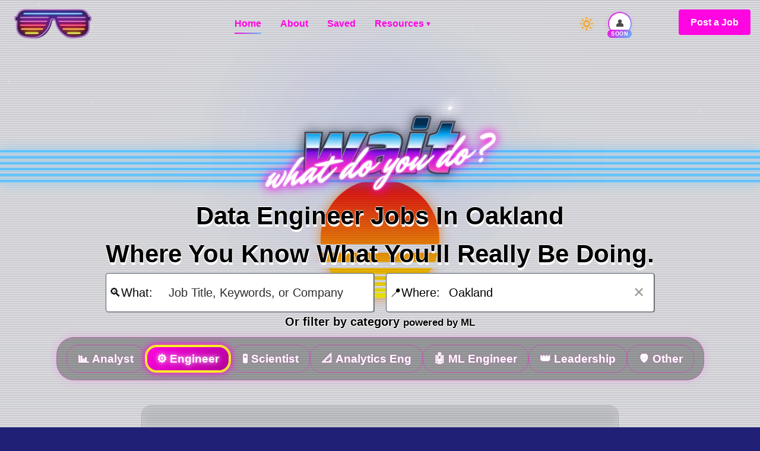

--- FILE ---
content_type: text/html; charset=utf-8
request_url: https://waitwhatdoyoudo.com/oakland-data-engineer-jobs
body_size: 1350
content:
<!DOCTYPE html><html lang="en"><head><meta charSet="utf-8"/><meta name="viewport" content="width=device-width, initial-scale=1"/><title>Jobs in Data Analytics, Data Engineering, and Data Science</title><meta name="description" content="Looking for a job in data? Wait, What Do You Do? is your #1 source of curated jobs in data analytics, data engineering, and data science."/><meta name="google" value="notranslate"/><meta property="og:title" content="Jobs in Data Analytics, Data Engineering, and Data Science"/><meta property="og:url" content="https://waitwhatdoyoudo.com/oakland-data-engineer-jobs"/><meta property="og:site_name" content="Wait, What Do You Do?"/><meta property="og:description" content="Looking for a job in data? Wait, What Do You Do? is your #1 source of curated jobs in data analytics, data engineering, and data science."/><meta property="og:image" content="/og-image.png"/><meta property="og:type" content="website"/><meta property="og:updated_time" content="2021-08-13T12:00:00+00:00"/><meta name="twitter:card" content="summary_large_image"/><meta name="twitter:site" content="@waitwhatdoyoudo"/><meta name="twitter:creator" content="@waitwhatdoyoudo"/><meta name="twitter:title" content="Jobs in Data Analytics, Data Engineering, and Data Science"/><meta name="twitter:description" content="Looking for a job in data? Wait, What Do You Do? is your #1 source of curated jobs in data analytics, data engineering, and data science."/><meta name="twitter:image:src" content="/og-image.png"/><meta name="twitter:url" content="https://waitwhatdoyoudo.com/oakland-data-engineer-jobs"/><meta http-equiv="last-modified" content="2021-07-20T07:00:07+00:00"/><meta name="last-modified" content="2021-07-20T07:00:07+00:00"/><link rel="manifest" href="/site.webmanifest"/><link rel="apple-touch-icon" sizes="180x180" href="/apple-touch-icon.png"/><link rel="icon" type="image/png" sizes="32x32" href="/favicon-32x32.png"/><link rel="icon" type="image/png" sizes="16x16" href="/favicon-16x16.png"/><link rel="mask-icon" href="/safari-pinned-tab.svg" color="#5bbad5"/><link rel="preconnect" href="%REACT_APP_API_PATH%"/><meta name="msapplication-TileColor" content="#da532c"/><meta name="theme-color" content="#ffffff"/><script type="application/ld+json"></script><meta name="next-head-count" content="30"/><link rel="preconnect" href="https://fonts.googleapis.com"/><link rel="preconnect" href="https://fonts.gstatic.com" crossorigin="anonymous"/><link rel="stylesheet" data-href="https://fonts.googleapis.com/css2?family=Outfit:wght@300;400;500;600;700;800;900&amp;family=Space+Mono:wght@400;700&amp;display=swap"/><script async="" src="https://www.googletagmanager.com/gtag/js?id=UA-202679477-1"></script><script>
            window.dataLayer = window.dataLayer || [];
            function gtag(){dataLayer.push(arguments);}
            gtag('js', new Date());
            gtag('config', 'UA-202679477-1', {
              page_path: window.location.pathname,
            });
          </script><meta name="next-font-preconnect"/><link rel="preload" href="/_next/static/css/2f06480e5228c122.css" as="style"/><link rel="stylesheet" href="/_next/static/css/2f06480e5228c122.css" data-n-g=""/><noscript data-n-css=""></noscript><script defer="" nomodule="" src="/_next/static/chunks/polyfills-5cd94c89d3acac5f.js"></script><script src="/_next/static/chunks/webpack-2677859c19c9204f.js" defer=""></script><script src="/_next/static/chunks/framework-a87821de553db91d.js" defer=""></script><script src="/_next/static/chunks/main-7d38c27de878923a.js" defer=""></script><script src="/_next/static/chunks/pages/_app-1dae5a9b5ead040e.js" defer=""></script><script src="/_next/static/chunks/pages/index-7113dbc643d24466.js" defer=""></script><script src="/_next/static/YLUUkF8Tq2tJfq8Z5FMkU/_buildManifest.js" defer=""></script><script src="/_next/static/YLUUkF8Tq2tJfq8Z5FMkU/_ssgManifest.js" defer=""></script><script src="/_next/static/YLUUkF8Tq2tJfq8Z5FMkU/_middlewareManifest.js" defer=""></script></head><body><script src="noflash.js"></script><div id="__next"></div><script id="__NEXT_DATA__" type="application/json">{"props":{"pageProps":{"jobs":[],"count":0,"searchLocation":"oakland","searchCategory":"engineer"},"__N_SSP":true},"page":"/","query":{"location":"oakland","category":"engineer"},"buildId":"YLUUkF8Tq2tJfq8Z5FMkU","isFallback":false,"gssp":true,"customServer":true,"locale":"en","locales":["en"],"defaultLocale":"en","scriptLoader":[]}</script></body></html>

--- FILE ---
content_type: text/css; charset=UTF-8
request_url: https://waitwhatdoyoudo.com/_next/static/css/2f06480e5228c122.css
body_size: 36797
content:
body,html{margin:0;font-family:Outfit,-apple-system,BlinkMacSystemFont,Segoe UI,Roboto,Oxygen,Ubuntu,Cantarell,Fira Sans,Droid Sans,Helvetica Neue,sans-serif;background-color:#202076;-webkit-font-smoothing:antialiased;-moz-osx-font-smoothing:grayscale}#__next{min-height:100vh}code{font-family:Space Mono,source-code-pro,Menlo,Monaco,Consolas,Courier New,monospace}:root{--color_p1:#fe05e1;--color_p1_dark:#b1039c;--color_p2:#fff;--color_p3:#59c1fe;--background_grid:url("[data-uri]");--color_grid_background_1:rgba(118,0,191,.5);--color_grid_background_2:#ebecf0;--color_grid_background_3:rgba(118,0,191,.5);--color_grid_lines_1:#fff;--color_grid_lines_2:#fff;--color_grid_lines_3:#fff;--color_main_text:#000;--color_main_text_inv:#fff;--color_results_background:#ebecf0;--navbar-height:5em;--page-max-width:1200px;--content-max-width:960px;--space-xs:0.25rem;--space-sm:0.5rem;--space-md:1rem;--space-lg:2rem;--space-xl:3rem;--space-2xl:5rem;--radius-sm:4px;--radius-md:8px;--radius-lg:12px;--radius-full:9999px;--shadow-sm:0 2px 4px rgba(254,5,225,.1);--shadow-md:0 4px 12px rgba(254,5,225,.15);--shadow-lg:0 8px 24px rgba(254,5,225,.2)}.focus-text{color:var(--color_p1);font-weight:bolder}.msg-alert{position:absolute;z-index:1;display:flex;align-items:center;justify-content:center;background:var(--color_p3);top:-25px;left:0;border-radius:3px;line-height:20px;height:25px;text-align:center;width:100%;font-weight:700}body.light-mode{background-color:#ebecf0;--color_grid_background_1:rgba(118,0,191,.5);--color_grid_background_2:#ebecf0;--color_grid_background_3:rgba(118,0,191,.5);--color_grid_lines_1:#fff;--color_grid_lines_2:#fff;--color_grid_lines_3:#fff;--sun-offset:60%;--color_main_text:#000;--color_main_text_inv:#fff;--color_results_background:#ebecf0;transition:background-color .3s ease}body.dark-mode{background-color:#202076;--color_grid_background_1:rgba(118,0,191,.5);--color_grid_background_2:#0b161e;--color_grid_background_3:#202076;--color_grid_background_4:#d53567;--color_grid_background_5:#f0c3d9;--color_grid_lines_1:rgba(46,38,255,.4);--color_grid_lines_2:#7d41e6;--color_grid_lines_3:rgba(46,38,255,.4);--sun-offset:42%;--color_main_text:#fff;--color_main_text_inv:#000;--color_results_background:#202076}.sun-editor{width:auto;height:auto;box-sizing:border-box;font-family:Helvetica Neue;border:1px solid #dadada;background-color:#fff;color:#000;user-select:none;-o-user-select:none;-moz-user-select:none;-khtml-user-select:none;-webkit-user-select:none;-ms-user-select:none}.sun-editor *{box-sizing:border-box;-webkit-user-drag:none;overflow:visible}.sun-editor-common button,.sun-editor-common input,.sun-editor-common select,.sun-editor-common textarea{font-size:14px;line-height:1.5}.sun-editor-common blockquote,.sun-editor-common body,.sun-editor-common button,.sun-editor-common code,.sun-editor-common dd,.sun-editor-common div,.sun-editor-common dl,.sun-editor-common dt,.sun-editor-common fieldset,.sun-editor-common form,.sun-editor-common h1,.sun-editor-common h2,.sun-editor-common h3,.sun-editor-common h4,.sun-editor-common h5,.sun-editor-common h6,.sun-editor-common input,.sun-editor-common legend,.sun-editor-common li,.sun-editor-common ol,.sun-editor-common p,.sun-editor-common pre,.sun-editor-common select,.sun-editor-common td,.sun-editor-common textarea,.sun-editor-common th,.sun-editor-common ul{margin:0;padding:0;border:0}.sun-editor-common dl,.sun-editor-common li,.sun-editor-common menu,.sun-editor-common ol,.sun-editor-common ul{list-style:none!important}.sun-editor-common hr{margin:6px 0!important}.sun-editor textarea{resize:none;border:0;padding:0}.sun-editor button{border:0;background-color:transparent;touch-action:manipulation;cursor:pointer;outline:none}.sun-editor button,.sun-editor input,.sun-editor select,.sun-editor textarea{vertical-align:middle}.sun-editor button span{display:block;margin:0;padding:0}.sun-editor button .txt{display:block;margin-top:0;white-space:nowrap;overflow:hidden;text-overflow:ellipsis}.sun-editor button *{pointer-events:none;backface-visibility:hidden;-webkit-backface-visibility:hidden;-moz-backface-visibility:hidden}.sun-editor .se-svg,.sun-editor button>svg{width:16px;height:16px;margin:auto;fill:currentColor;display:block;text-align:center;float:none}.sun-editor .close>svg,.sun-editor .se-dialog-close>svg{width:10px;height:10px}.sun-editor .se-btn-select>svg{float:right;width:10px;height:10px}.sun-editor .se-btn-list>.se-list-icon{display:inline-block;width:16px;height:16px;margin:-1px 10px 0 0;vertical-align:middle}.sun-editor .se-line-breaker>button>svg{width:24px;height:24px}.sun-editor button>i:before{-moz-osx-font-smoothing:grayscale;-webkit-font-smoothing:antialiased;display:inline-block;font-style:normal;font-feature-settings:normal;font-variant:normal;text-rendering:auto;font-size:15px;line-height:2}.sun-editor button>[class=se-icon-text]{font-size:20px;line-height:1}.sun-editor .se-arrow,.sun-editor .se-arrow:after{position:absolute;display:block;width:0;height:0;border:11px solid transparent}.sun-editor .se-arrow.se-arrow-up{top:-11px;left:20px;margin-left:-11px;border-top-width:0;border-bottom-color:#dadada}.sun-editor .se-arrow.se-arrow-up:after{top:1px;margin-left:-11px;content:" ";border-top-width:0;border-bottom-color:#fff}.sun-editor .se-toolbar .se-arrow.se-arrow-up:after{border-bottom-color:#fafafa}.sun-editor .se-arrow.se-arrow-down{top:0;left:0;margin-left:-11px;border-bottom-width:0;border-top-color:#dadada}.sun-editor .se-arrow.se-arrow-down:after{top:-12px;margin-left:-11px;content:" ";border-bottom-width:0;border-top-color:#fff}.sun-editor .se-toolbar .se-arrow.se-arrow-down:after{border-top-color:#fafafa}.sun-editor .se-container{position:relative;width:100%;height:100%}.sun-editor button{color:#000}.sun-editor .se-btn{float:left;width:34px;height:34px;border:0;border-radius:4px;margin:1px!important;padding:0;font-size:12px;line-height:27px}.sun-editor .se-btn:enabled:focus,.sun-editor .se-btn:enabled:hover{background-color:#e1e1e1;border-color:#d1d1d1;outline:0 none}.sun-editor .se-btn:enabled:active{background-color:#d1d1d1;border-color:#c1c1c1;box-shadow:inset 0 3px 5px #c1c1c1}.sun-editor .se-btn-primary{color:#000;background-color:#c7deff;border:1px solid #80bdff;border-radius:4px}.sun-editor .se-btn-primary:focus,.sun-editor .se-btn-primary:hover{color:#000;background-color:#80bdff;border-color:#3f9dff;outline:0 none}.sun-editor .se-btn-primary:active{color:#fff;background-color:#3f9dff;border-color:#4592ff;box-shadow:inset 0 3px 5px #4592ff}.sun-editor input,.sun-editor select,.sun-editor textarea{color:#000;border:1px solid #ccc;border-radius:4px}.sun-editor input:focus,.sun-editor select:focus,.sun-editor textarea:focus{border:1px solid #80bdff;outline:0;box-shadow:0 0 0 .2rem #c7deff;transition:border-color .15s ease-in-out,box-shadow .15s ease-in-out}.sun-editor .se-btn:enabled.active{color:#4592ff;outline:0 none}.sun-editor .se-btn:enabled.active:focus,.sun-editor .se-btn:enabled.active:hover{background-color:#e1e1e1;border-color:#d1d1d1;outline:0 none}.sun-editor .se-btn:enabled.active:active{background-color:#d1d1d1;border-color:#c1c1c1;box-shadow:inset 0 3px 5px #c1c1c1}.sun-editor .se-btn:enabled.on{background-color:#e1e1e1;border-color:#d1d1d1;outline:0 none}.sun-editor .se-btn:enabled.on:focus,.sun-editor .se-btn:enabled.on:hover{background-color:#d1d1d1;border-color:#c1c1c1;outline:0 none}.sun-editor .se-btn:enabled.on:active{background-color:#c1c1c1;border-color:#b1b1b1;box-shadow:inset 0 3px 5px #b1b1b1}.sun-editor .se-btn-list:disabled,.sun-editor .se-btn:disabled,.sun-editor button:disabled{cursor:not-allowed;background-color:inherit;color:#bdbdbd}.sun-editor .se-loading-box{position:absolute;display:none;width:100%;height:100%;top:0;left:0;background-color:#fff;opacity:.7;filter:alpha(opacity=70);z-index:2147483647}.sun-editor .se-loading-box .se-loading-effect{position:absolute;display:block;top:50%;left:50%;height:25px;width:25px;border-top:2px solid #07d;border-right:2px solid transparent;border-radius:50%;-webkit-animation:spinner .8s linear infinite;animation:spinner .8s linear infinite;margin:-25px 0 0 -25px}.sun-editor .se-line-breaker{position:absolute;display:none;width:100%;height:1px;cursor:text;border-top:1px solid #3288ff;z-index:7}.sun-editor .se-line-breaker>button.se-btn{position:relative;display:inline-block;width:30px;height:30px;top:-15px;float:none;left:-50%;background-color:#fff;border:1px solid #0c2240;opacity:.6;cursor:pointer}.sun-editor .se-line-breaker>button.se-btn:hover{opacity:.9;background-color:#fff;border-color:#041b39}.sun-editor .se-line-breaker-component{position:absolute;display:none;width:24px;height:24px;background-color:#fff;border:1px solid #0c2240;opacity:.6;border-radius:4px;cursor:pointer;z-index:7}.sun-editor .se-line-breaker-component:hover{opacity:.9}.sun-editor .se-toolbar{display:block;position:relative;height:auto;width:100%;overflow:visible;padding:0;margin:0;background-color:#fafafa;outline:1px solid #dadada;z-index:5}.sun-editor .se-toolbar-shadow{display:block!important;height:0!important;padding:0!important;margin:0!important;background-color:transparent!important;outline:none!important;border:none!important;z-index:0!important}.sun-editor .se-toolbar-cover{position:absolute;display:none;font-size:36px;width:100%;height:100%;top:0;left:0;background-color:#fefefe;opacity:.5;filter:alpha(opacity=50);cursor:not-allowed;z-index:4}.sun-editor .se-toolbar-separator-vertical{display:inline-block;height:0;width:0;margin:0;vertical-align:top}.sun-editor .se-toolbar.se-toolbar-balloon,.sun-editor .se-toolbar.se-toolbar-inline{display:none;position:absolute;box-shadow:0 3px 9px rgba(0,0,0,.5);-webkit-box-shadow:0 3px 9px rgba(0,0,0,.5)}.sun-editor .se-toolbar.se-toolbar-balloon{z-index:2147483647;width:auto}.sun-editor .se-toolbar.se-toolbar-sticky{position:fixed;top:0}.sun-editor .se-toolbar-sticky-dummy{display:none;position:static;z-index:-1}.sun-editor .se-btn-module{display:inline-block}.sun-editor .se-btn-module-border{border:1px solid #dadada;border-radius:4px;margin-left:1px;margin-right:1px}.sun-editor .se-btn-module-enter{display:block;width:100%;height:0;margin:0;padding:0;background-color:transparent}.sun-editor .se-toolbar-more-layer{margin:0 -3px;background-color:#fafafa}.sun-editor .se-toolbar-more-layer .se-more-layer{display:none;border-top:1px solid #dadada}.sun-editor .se-toolbar-more-layer .se-more-layer .se-more-form{display:inline-block;width:100%;height:auto;padding:4px 3px 0}.sun-editor .se-btn-module .se-btn-more.se-btn-more-text{width:auto;padding:0 4px}.sun-editor .se-btn-module .se-btn-more:focus,.sun-editor .se-btn-module .se-btn-more:hover{color:#000;background-color:#d1d1d1;border-color:#c1c1c1;outline:0 none}.sun-editor .se-btn-module .se-btn-more.on{color:#333;background-color:#d1d1d1;border-color:#c1c1c1;outline:0 none}.sun-editor .se-btn-module .se-btn-more.on:hover{color:#000;background-color:#c1c1c1;border-color:#b1b1b1;outline:0 none}.sun-editor .se-menu-list,.sun-editor .se-menu-list li{float:left;padding:0;margin:0}.sun-editor .se-menu-list li{position:relative}.sun-editor .se-btn-select{width:auto;display:flex;padding:4px 6px}.sun-editor .se-btn-select .txt{flex:auto;text-align:left}.sun-editor .se-btn-select.se-btn-tool-font{width:100px}.sun-editor .se-btn-select.se-btn-tool-format{width:82px}.sun-editor .se-btn-select.se-btn-tool-size{width:78px}.sun-editor .se-btn-tray{position:relative;width:100%;height:auto;padding:4px 3px 0;margin:0}.sun-editor .se-menu-tray{position:absolute;top:0;left:0;width:100%;height:0}.sun-editor .se-submenu{overflow-x:hidden;overflow-y:auto}.sun-editor .se-menu-container{overflow-x:unset;overflow-y:unset}.sun-editor .se-list-layer{display:none;position:absolute;top:0;left:0;height:auto;z-index:5;border:1px solid #bababa;border-radius:4px;padding:6px 0;background-color:#fff;box-shadow:0 3px 9px rgba(0,0,0,.5);outline:0 none}.sun-editor .se-list-layer .se-list-inner{padding:0;margin:0;overflow-x:visible;overflow-x:initial;overflow-y:visible;overflow-y:initial;overflow:visible}.sun-editor .se-list-layer button{margin:0;width:100%}.sun-editor .se-list-inner ul{width:100%;padding:0}.sun-editor .se-list-inner li>button{min-width:100%;width:-webkit-max-content;width:-moz-max-content;width:max-content}.sun-editor .se-list-inner .se-list-basic li{width:100%}.sun-editor .se-list-inner .se-list-basic li button.active{background-color:#80bdff;border:1px solid #3f9dff;border-left:0;border-right:0}.sun-editor .se-list-inner .se-list-basic li button.active:hover{background-color:#3f9dff;border:1px solid #4592ff;border-left:0;border-right:0}.sun-editor .se-list-inner .se-list-basic li button.active:active{background-color:#4592ff;border:1px solid #407dd1;border-left:0;border-right:0;box-shadow:inset 0 3px 5px #407dd1}.sun-editor .se-list-inner .se-list-checked li button>.se-svg{float:left;padding:6px 6px 0 0}.sun-editor .se-list-inner .se-list-checked li button>.se-svg>svg{display:none}.sun-editor .se-list-inner .se-list-checked li button.se-checked{color:#4592ff}.sun-editor .se-list-inner .se-list-checked li button.se-checked>.se-svg>svg{display:block}.sun-editor .se-btn-list{width:100%;height:auto;min-height:32px;padding:0 14px;cursor:pointer;font-size:12px;line-height:normal;text-indent:0;text-decoration:none;text-align:left}.sun-editor .se-btn-list.default_value{background-color:#f3f3f3;border-top:1px dotted #b1b1b1;border-bottom:1px dotted #b1b1b1}.sun-editor .se-btn-list:focus,.sun-editor .se-btn-list:hover{background-color:#e1e1e1;border-color:#d1d1d1;outline:0 none}.sun-editor .se-btn-list:active{background-color:#d1d1d1;border-color:#c1c1c1;box-shadow:inset 0 3px 5px #c1c1c1}.sun-editor .se-list-layer.se-list-font-size{min-width:140px;max-height:300px}.sun-editor .se-list-layer.se-list-font-family{min-width:156px}.sun-editor .se-list-layer.se-list-font-family .default{border-bottom:1px solid #ccc}.sun-editor .se-list-layer.se-list-line{width:125px}.sun-editor .se-list-layer.se-list-line hr{border-width:1px 0 0;height:1px}.sun-editor .se-list-layer.se-list-align .se-list-inner{left:9px;width:125px}.sun-editor .se-list-layer.se-list-format{min-width:156px}.sun-editor .se-list-layer.se-list-format li{padding:0;width:100%}.sun-editor .se-list-layer.se-list-format ul .se-btn-list{line-height:100%}.sun-editor .se-list-layer.se-list-format ul .se-btn-list[data-value=h1]{height:40px}.sun-editor .se-list-layer.se-list-format ul .se-btn-list[data-value=h2]{height:34px}.sun-editor .se-list-layer.se-list-format ul p{font-size:13px}.sun-editor .se-list-layer.se-list-format ul div{font-size:13px;padding:4px 2px}.sun-editor .se-list-layer.se-list-format ul h1{font-size:2em;font-weight:700;color:#333}.sun-editor .se-list-layer.se-list-format ul h2{font-size:1.5em;font-weight:700;color:#333}.sun-editor .se-list-layer.se-list-format ul h3{font-size:1.17em;font-weight:700;color:#333}.sun-editor .se-list-layer.se-list-format ul h4{font-size:1em;font-weight:700;color:#333}.sun-editor .se-list-layer.se-list-format ul h5{font-size:.83em;font-weight:700;color:#333}.sun-editor .se-list-layer.se-list-format ul h6{font-size:.67em;font-weight:700;color:#333}.sun-editor .se-list-layer.se-list-format ul blockquote{font-size:13px;color:#999;height:22px;margin:0;background-color:transparent;line-height:1.5;border-color:#b1b1b1;padding:0 0 0 7px;border-left:5px #b1b1b1;border-style:solid}.sun-editor .se-list-layer.se-list-format ul pre{font-size:13px;color:#666;padding:4px 11px;margin:0;background-color:#f9f9f9;border:1px solid #e1e1e1;border-radius:4px}.sun-editor .se-selector-table{display:none;position:absolute;top:34px;left:1px;z-index:5;padding:5px 0;float:left;margin:2px 0 0;font-size:14px;text-align:left;list-style:none;background-color:#fff;-webkit-background-clip:padding-box;background-clip:padding-box;border:1px solid #ccc;border-radius:4px;box-shadow:0 6px 12px rgba(0,0,0,.175)}.sun-editor .se-selector-table .se-table-size{font-size:18px;padding:0 5px}.sun-editor .se-selector-table .se-table-size-picker{position:absolute!important;z-index:3;font-size:18px;width:10em;height:10em;cursor:pointer}.sun-editor .se-selector-table .se-table-size-highlighted{position:absolute!important;z-index:2;font-size:18px;width:1em;height:1em;background:url("[data-uri]") repeat}.sun-editor .se-selector-table .se-table-size-unhighlighted{position:relative!important;z-index:1;font-size:18px;width:10em;height:10em;background:url("[data-uri]") repeat}.sun-editor .se-selector-table .se-table-size-display{padding-left:5px}.sun-editor .se-list-layer.se-table-split{top:36px}.sun-editor .se-list-layer .se-selector-color{display:flex;width:-webkit-max-content;width:-moz-max-content;width:max-content;max-width:270px;height:auto;padding:0;margin:auto}.sun-editor .se-list-layer .se-selector-color .se-color-pallet{width:100%;height:100%;padding:0}.sun-editor .se-list-layer .se-selector-color .se-color-pallet li{display:flex;float:left;position:relative;margin:0}.sun-editor .se-list-layer .se-selector-color .se-color-pallet button{display:block;cursor:default;width:30px;height:30px;text-indent:-9999px}.sun-editor .se-list-layer .se-selector-color .se-color-pallet button.active,.sun-editor .se-list-layer .se-selector-color .se-color-pallet button:focus,.sun-editor .se-list-layer .se-selector-color .se-color-pallet button:hover{border:3px solid #fff}.sun-editor .se-form-group{display:flex;width:100%;min-height:40px;height:auto;padding:4px}.sun-editor .se-form-group input{flex:auto;display:inline-block;width:auto;height:33px;font-size:12px;margin:1px 0;padding:0;border-radius:.25rem;border:1px solid #ccc}.sun-editor .se-form-group button,.sun-editor .se-submenu-form-group button{float:right;width:34px;height:34px;margin:0 2px!important}.sun-editor .se-form-group button.se-btn{border:1px solid #ccc}.sun-editor .se-form-group>div{position:relative}.sun-editor .se-form-group label{display:inline-block;max-width:100%;margin-bottom:5px;font-weight:700}.sun-editor .se-form-group-label{width:100%;height:auto;padding:0 4px}.sun-editor .se-form-group-label label{font-size:13px;font-weight:700}.sun-editor .se-submenu .se-form-group input{width:auto;height:33px;color:#555}.sun-editor .se-submenu .se-form-group .se-color-input{width:72px;text-transform:uppercase;border:none;border-bottom:2px solid #b1b1b1;outline:none}.sun-editor .se-submenu .se-form-group .se-color-input:focus{border-bottom:3px solid #b1b1b1}.sun-editor .se-wrapper{position:relative!important;width:100%;height:auto;overflow:hidden;z-index:1}.sun-editor .se-wrapper .se-wrapper-inner{width:100%;height:100%;min-height:65px;overflow-y:auto;overflow-x:auto;-webkit-overflow-scrolling:touch;user-select:auto;-o-user-select:auto;-moz-user-select:auto;-khtml-user-select:auto;-webkit-user-select:auto;-ms-user-select:auto}.sun-editor .se-wrapper .se-wrapper-inner:focus{outline:none}.sun-editor .se-wrapper .se-wrapper-code{background-color:#191919;color:#fff;font-size:13px;word-break:break-all;padding:4px;margin:0;resize:none!important}.sun-editor .se-wrapper .se-wrapper-wysiwyg{display:block}.sun-editor .se-wrapper .se-wrapper-code-mirror{font-size:13px}.sun-editor .se-wrapper .se-placeholder{position:absolute;display:none;white-space:nowrap;text-overflow:ellipsis;z-index:1;color:#b1b1b1;font-size:13px;line-height:1.5;top:0;left:0;right:0;overflow:hidden;margin-top:0;padding-top:16px;padding-left:16px;margin-left:0;padding-right:16px;margin-right:0;pointer-events:none;backface-visibility:hidden;-webkit-backface-visibility:hidden;-moz-backface-visibility:hidden}.sun-editor .se-resizing-bar{display:flex;width:auto;height:auto;min-height:16px;border-top:1px solid #dadada;padding:0 4px;background-color:#fafafa;cursor:ns-resize}.sun-editor .se-resizing-bar.se-resizing-none{cursor:default}.sun-editor .se-resizing-back{position:absolute;display:none;cursor:default;top:0;left:0;width:100%;height:100%;z-index:2147483647}.sun-editor .se-resizing-bar .se-navigation{flex:auto;position:relative;width:auto;height:auto;color:#666;margin:0;padding:0;font-size:10px;line-height:1.5;background:transparent}.sun-editor .se-resizing-bar .se-char-counter-wrapper{flex:none;position:relative;display:block;width:auto;height:auto;margin:0;padding:0;color:#999;font-size:13px;background:transparent}.sun-editor .se-resizing-bar .se-char-counter-wrapper.se-blink{color:#b94a48;-webkit-animation:blinker .2s linear infinite;animation:blinker .2s linear infinite}.sun-editor .se-resizing-bar .se-char-counter-wrapper .se-char-label{margin-right:4px}.sun-editor .se-dialog{position:absolute;display:none;top:0;left:0;width:100%;height:100%;z-index:2147483647}.sun-editor .se-dialog button,.sun-editor .se-dialog input,.sun-editor .se-dialog label{font-size:14px;line-height:1.5;color:#111;margin:0}.sun-editor .se-dialog .se-dialog-back{background-color:#222;opacity:.5}.sun-editor .se-dialog .se-dialog-back,.sun-editor .se-dialog .se-dialog-inner{position:absolute;width:100%;height:100%;top:0;left:0}.sun-editor .se-dialog .se-dialog-inner .se-dialog-content{position:relative;width:auto;max-width:500px;margin:1.75rem auto;background-color:#fff;-webkit-background-clip:padding-box;background-clip:padding-box;border:1px solid rgba(0,0,0,.2);border-radius:4px;outline:0;box-shadow:0 3px 9px rgba(0,0,0,.5)}@media screen and (max-width:509px){.sun-editor .se-dialog .se-dialog-inner .se-dialog-content{width:100%}}.sun-editor .se-dialog .se-dialog-inner .se-dialog-content label{display:inline-block;max-width:100%;margin-bottom:5px;font-weight:700}.sun-editor .se-dialog .se-dialog-inner .se-dialog-content .se-btn-primary{display:inline-block;padding:6px 12px;margin:0 0 10px!important;font-size:14px;font-weight:400;line-height:1.42857143;text-align:center;white-space:nowrap;vertical-align:middle;touch-action:manipulation;border-radius:4px}.sun-editor .se-dialog .se-dialog-inner .se-dialog-header{height:50px;padding:6px 15px;border-bottom:1px solid #e5e5e5}.sun-editor .se-dialog .se-dialog-inner .se-dialog-header .se-dialog-close{float:right;font-weight:700;text-shadow:0 1px 0 #fff;-webkit-appearance:none;filter:alpha(opacity=100);opacity:1}.sun-editor .se-dialog .se-dialog-inner .se-dialog-header .se-modal-title{float:left;font-size:14px;font-weight:700;margin:0;padding:0;line-height:2.5}.sun-editor .se-dialog .se-dialog-inner .se-dialog-body{position:relative;padding:15px 15px 5px}.sun-editor .se-dialog .se-dialog-inner .se-dialog-form{margin-bottom:10px}.sun-editor .se-dialog .se-dialog-inner .se-dialog-form-footer{margin-top:10px;margin-bottom:0}.sun-editor .se-dialog .se-dialog-inner input:disabled{background-color:#f3f3f3}.sun-editor .se-dialog .se-dialog-inner .se-dialog-size-text{width:100%}.sun-editor .se-dialog .se-dialog-inner .se-dialog-size-text .size-h,.sun-editor .se-dialog .se-dialog-inner .se-dialog-size-text .size-w{width:70px;text-align:center}.sun-editor .se-dialog .se-dialog-inner .se-dialog-size-x{margin:0 8px;width:25px;text-align:center}.sun-editor .se-dialog .se-dialog-inner .se-dialog-footer{height:auto;min-height:55px;padding:10px 15px 0;text-align:right;border-top:1px solid #e5e5e5}.sun-editor .se-dialog .se-dialog-inner .se-dialog-footer>div{float:left}.sun-editor .se-dialog .se-dialog-inner .se-dialog-footer>div>label{margin:0 5px 0 0}.sun-editor .se-dialog .se-dialog-inner .se-dialog-btn-radio{margin-left:12px;margin-right:6px}.sun-editor .se-dialog .se-dialog-inner .se-dialog-btn-check{margin-left:12px;margin-right:4px}.sun-editor .se-dialog .se-dialog-inner .se-dialog-form-footer .se-dialog-btn-check{margin-left:0;margin-right:4px}.sun-editor .se-dialog .se-dialog-inner .se-dialog-form-footer label:first-child{margin-right:16px;margin-left:0}.sun-editor .se-dialog .se-dialog-inner .se-dialog-form .se-dialog-form-files{position:relative;display:flex;align-items:center}.sun-editor .se-dialog .se-dialog-inner .se-dialog-form .se-dialog-form-files>input{flex:auto}.sun-editor .se-dialog .se-dialog-inner .se-dialog-form .se-dialog-form-files .se-dialog-files-edge-button{flex:auto;opacity:.8;border:1px solid #ccc}.sun-editor .se-dialog .se-dialog-inner .se-dialog-form .se-dialog-form-files .se-dialog-files-edge-button.se-file-remove>svg{width:8px;height:8px}.sun-editor .se-dialog .se-dialog-inner .se-dialog-form .se-dialog-form-files .se-dialog-files-edge-button:hover{background-color:#f0f0f0;outline:0 none}.sun-editor .se-dialog .se-dialog-inner .se-dialog-form .se-dialog-form-files .se-dialog-files-edge-button:active{background-color:#e9e9e9;box-shadow:inset 0 3px 5px #d6d6d6}.sun-editor .se-dialog .se-dialog-inner .se-dialog-form .se-input-select{display:inline-block;width:auto;height:34px;font-size:14px;text-align:center;line-height:1.42857143}.sun-editor .se-dialog .se-dialog-inner .se-dialog-form .se-input-control{display:inline-block;width:70px;height:34px;font-size:14px;text-align:center;line-height:1.42857143}.sun-editor .se-dialog .se-dialog-inner .se-dialog-form .se-input-form{display:block;width:100%;height:34px;font-size:14px;line-height:1.42857143;padding:0 4px}.sun-editor .se-dialog .se-dialog-inner .se-dialog-form .se-input-form.se-input-url{direction:ltr}.sun-editor .se-dialog .se-dialog-inner .se-dialog-form .se-input-form.se-input-url:disabled{text-decoration:line-through;color:#999}.sun-editor .se-dialog .se-dialog-inner .se-dialog-form .se-video-ratio{width:70px;margin-left:4px}.sun-editor .se-dialog .se-dialog-inner .se-dialog-form a{color:#004cff}.sun-editor .se-dialog .se-dialog-inner .se-dialog-btn-revert{border:1px solid #ccc}.sun-editor .se-dialog .se-dialog-inner .se-dialog-btn-revert:hover{background-color:#e1e1e1;border-color:#d1d1d1;outline:0 none}.sun-editor .se-dialog .se-dialog-inner .se-dialog-btn-revert:active{background-color:#d1d1d1;border-color:#c1c1c1;box-shadow:inset 0 3px 5px #c1c1c1}.sun-editor .se-dialog-tabs{width:100%;height:25px;border-bottom:1px solid #e5e5e5}.sun-editor .se-dialog-tabs button{background-color:#e5e5e5;border-right:1px solid #e5e5e5;float:left;outline:none;padding:2px 13px;transition:.3s}.sun-editor .se-dialog-tabs button:hover{background-color:#fff}.sun-editor .se-dialog-tabs button.active{background-color:#fff;border-bottom:0}.sun-editor .se-dialog .se-dialog-inner .se-dialog-form .se-input-form.se-math-exp{resize:vertical;height:14em;border:1px solid #ccc;font-size:13px;padding:4px;direction:ltr}.sun-editor .se-dialog .se-dialog-inner .se-dialog-form .se-input-select.se-math-size{width:6em;height:28px;margin-left:1em}.sun-editor .se-dialog .se-dialog-inner .se-dialog-form .se-math-preview{font-size:13px}.sun-editor .se-dialog .se-dialog-inner .se-dialog-form .se-math-preview>span{display:inline-block;box-shadow:0 0 0 .1rem #c7deff}.sun-editor .se-dialog .se-dialog-inner .se-dialog-form .se-math-preview>span *{direction:ltr}.sun-editor .se-dialog .se-dialog-inner .se-link-preview{display:block;height:auto;max-height:18px;font-size:13px;font-weight:400;font-family:inherit;color:#666;background-color:transparent;overflow:hidden;text-overflow:ellipsis;word-break:break-all;white-space:pre}.sun-editor .se-dialog .se-dialog-inner .se-anchor-preview-form{width:100%;display:flex;margin-top:4px}.sun-editor .se-dialog .se-dialog-inner .se-anchor-preview-form .se-svg.se-anchor-preview-icon{flex:unset;display:none;line-height:1.5;color:#4592ff}.sun-editor .se-dialog .se-dialog-inner .se-anchor-preview-form .se-link-preview{flex:auto;margin:0}.sun-editor .se-dialog .se-dialog-inner .se-anchor-rel{height:34px}.sun-editor .se-dialog .se-dialog-inner .se-anchor-rel-btn{width:46px;color:#3f9dff}.sun-editor .se-dialog .se-dialog-inner .se-anchor-rel-wrapper{display:flex;line-height:1.5;padding-top:6px}.sun-editor .se-dialog .se-dialog-inner .se-anchor-rel-preview{text-align:left}.sun-editor .se-controller .se-arrow.se-arrow-up{border-bottom-color:rgba(0,0,0,.25)}.sun-editor .se-controller{position:absolute;display:none;overflow:visible;z-index:6;border:1px solid rgba(0,0,0,.25);border-radius:4px;text-align:start;text-decoration:none;text-shadow:none;text-transform:none;letter-spacing:normal;word-break:normal;word-spacing:normal;word-wrap:normal;white-space:normal;background-color:#fff;-webkit-background-clip:padding-box;background-clip:padding-box;box-shadow:0 5px 10px rgba(0,0,0,.2);line-break:auto}.sun-editor .se-controller .se-btn-group{position:relative;display:flex;vertical-align:middle;padding:2px;top:0;left:0}.sun-editor .se-controller .se-btn-group .se-btn-group-sub{left:50%;min-width:auto;width:-webkit-max-content;width:-moz-max-content;width:max-content;display:none}.sun-editor .se-controller .se-btn-group .se-btn-group-sub button{margin:0;min-width:72px}.sun-editor .se-controller .se-btn-group button{position:relative;min-height:34px;height:auto;border:none;border-radius:4px;margin:1px;padding:5px 10px;font-size:12px;line-height:1.5;display:inline-block;font-weight:400;text-align:center;white-space:nowrap;vertical-align:middle;touch-action:manipulation}.sun-editor .se-controller .se-btn-group button:focus:enabled,.sun-editor .se-controller .se-btn-group button:hover:enabled{background-color:#e1e1e1;border-color:#d1d1d1;outline:0 none}.sun-editor .se-controller .se-btn-group button:active:enabled{background-color:#d1d1d1;border-color:#c1c1c1;box-shadow:inset 0 3px 5px #c1c1c1}.sun-editor .se-controller .se-btn-group button span{display:block;padding:0;margin:0}.sun-editor .se-controller .se-btn-group button:enabled.active{color:#4592ff;outline:0 none}.sun-editor .se-controller .se-btn-group button:enabled.active:focus,.sun-editor .se-controller .se-btn-group button:enabled.active:hover{background-color:#e1e1e1;border-color:#d1d1d1;outline:0 none}.sun-editor .se-controller .se-btn-group button:enabled.active:active{background-color:#d1d1d1;border-color:#c1c1c1;box-shadow:inset 0 3px 5px #c1c1c1}.sun-editor .se-controller .se-btn-group button:enabled.on{background-color:#e1e1e1;border-color:#d1d1d1;outline:0 none}.sun-editor .se-controller .se-btn-group button:enabled.on:focus,.sun-editor .se-controller .se-btn-group button:enabled.on:hover{background-color:#d1d1d1;border-color:#c1c1c1;outline:0 none}.sun-editor .se-controller .se-btn-group button:enabled.on:active{background-color:#c1c1c1;border-color:#b1b1b1;box-shadow:inset 0 3px 5px #b1b1b1}.sun-editor .se-controller .se-form-group input{min-width:120px}.sun-editor .se-controller-resizing{margin-top:-50px!important;padding:0;font-size:14px;font-style:normal;font-weight:400;line-height:1.42857143}.sun-editor .se-controller-resizing .se-btn-group .se-btn-group-sub.se-resizing-align-list{width:74px}.sun-editor .se-resizing-container{position:absolute;display:none;outline:1px solid #3f9dff;background-color:transparent}.sun-editor .se-resizing-container .se-modal-resize{position:absolute;display:inline-block;background-color:#3f9dff;opacity:.3}.sun-editor .se-resizing-container .se-resize-dot{position:absolute;top:0;left:0;width:100%;height:100%}.sun-editor .se-resizing-container .se-resize-dot>span{position:absolute;width:7px;height:7px;background-color:#3f9dff;border:1px solid #4592ff}.sun-editor .se-resizing-container .se-resize-dot>span.tl{top:-5px;left:-5px;cursor:nw-resize}.sun-editor .se-resizing-container .se-resize-dot>span.tr{top:-5px;right:-5px;cursor:ne-resize}.sun-editor .se-resizing-container .se-resize-dot>span.bl{bottom:-5px;left:-5px;cursor:sw-resize}.sun-editor .se-resizing-container .se-resize-dot>span.br{right:-5px;bottom:-5px;cursor:se-resize}.sun-editor .se-resizing-container .se-resize-dot>span.lw{left:-7px;bottom:50%;cursor:w-resize}.sun-editor .se-resizing-container .se-resize-dot>span.th{left:50%;top:-7px;cursor:n-resize}.sun-editor .se-resizing-container .se-resize-dot>span.rw{right:-7px;bottom:50%;cursor:e-resize}.sun-editor .se-resizing-container .se-resize-dot>span.bh{right:50%;bottom:-7px;cursor:s-resize}.sun-editor .se-resizing-container .se-resize-display{position:absolute;right:0;bottom:0;padding:5px;margin:5px;font-size:12px;color:#fff;background-color:#333;border-radius:4px}.sun-editor .se-controller-table,.sun-editor .se-controller-table-cell{width:auto}.sun-editor .se-controller-link,.sun-editor .se-controller-table,.sun-editor .se-controller-table-cell{padding:0;font-size:14px;font-style:normal;font-weight:400;line-height:1.42857143}.sun-editor .se-controller-link:after,.sun-editor .se-controller-link:before{box-sizing:border-box}.sun-editor .se-controller-link .link-content{padding:0;margin:0}.sun-editor .se-controller-link .link-content a{display:inline-block;color:#4592ff;max-width:200px;overflow:hidden;text-overflow:ellipsis;white-space:nowrap;vertical-align:middle;margin-left:5px}.sun-editor .se-select-list{position:absolute;top:0;left:0;display:none;width:auto;max-width:100%;background-color:#fff;padding:0;margin:0;border:1px solid #bababa;box-shadow:0 3px 9px rgba(0,0,0,.5);outline:0 none}.sun-editor .se-select-list .se-select-item{line-height:28px;min-height:28px;font-size:13px;padding:0 5px;margin:2px 0;cursor:pointer}.sun-editor .se-select-list.__se_select-menu-mouse-move .se-select-item:hover,.sun-editor .se-select-list:not(.__se_select-menu-mouse-move) .se-select-item.active{background-color:#e1e1e1}.sun-editor .se-dialog-form-files .se-select-list{width:100%}.sun-editor .se-file-browser{position:absolute;display:none;top:0;left:0;width:100%;height:100%;z-index:2147483647}.sun-editor .se-file-browser button,.sun-editor .se-file-browser input,.sun-editor .se-file-browser label{font-size:14px;line-height:1.5;color:#111;margin:0}.sun-editor .se-file-browser .se-file-browser-back{background-color:#222;opacity:.5}.sun-editor .se-file-browser .se-file-browser-back,.sun-editor .se-file-browser .se-file-browser-inner{position:absolute;display:block;width:100%;height:100%;top:0;left:0}.sun-editor .se-file-browser .se-file-browser-inner .se-file-browser-content{position:relative;width:960px;max-width:100%;margin:20px auto;background-color:#fff;-webkit-background-clip:padding-box;background-clip:padding-box;border:1px solid rgba(0,0,0,.2);border-radius:4px;outline:0;box-shadow:0 3px 9px rgba(0,0,0,.5)}.sun-editor .se-file-browser .se-file-browser-header{height:auto;min-height:50px;padding:6px 15px;border-bottom:1px solid #e5e5e5}.sun-editor .se-file-browser .se-file-browser-header .se-file-browser-close{float:right;font-weight:700;text-shadow:0 1px 0 #fff;-webkit-appearance:none;filter:alpha(opacity=100);opacity:1}.sun-editor .se-file-browser .se-file-browser-header .se-file-browser-close>svg{width:12px;height:12px}.sun-editor .se-file-browser .se-file-browser-header .se-file-browser-title{font-size:16px;font-weight:700;margin:0;padding:0;line-height:2.2}.sun-editor .se-file-browser .se-file-browser-tags{display:block;width:100%;padding:0;text-align:left;margin:0 -15px}.sun-editor .se-file-browser .se-file-browser-tags a{display:inline-block;background-color:#f5f5f5;padding:6px 12px;margin:8px 0 8px 8px;color:#333;text-decoration:none;border-radius:32px;-moz-border-radius:32px;-webkit-border-radius:32px;-moz-background-clip:padding;-webkit-background-clip:padding-box;background-clip:padding-box;cursor:pointer}.sun-editor .se-file-browser .se-file-browser-tags a:hover{background-color:#e1e1e1}.sun-editor .se-file-browser .se-file-browser-tags a:active{background-color:#d1d1d1}.sun-editor .se-file-browser .se-file-browser-tags a.on{background-color:#ebf3fe;color:#4592ff}.sun-editor .se-file-browser .se-file-browser-tags a.on:hover{background-color:#d8e8fe}.sun-editor .se-file-browser .se-file-browser-tags a.on:active{background-color:#c7deff}.sun-editor .se-file-browser .se-file-browser-body{position:relative;height:auto;min-height:350px;padding:20px;overflow-y:auto}.sun-editor .se-file-browser .se-file-browser-body .se-file-browser-list{position:relative;width:100%}@media screen and (max-width:992px){.sun-editor .se-file-browser .se-file-browser-inner .se-file-browser-content{width:748px}}@media screen and (max-width:768px){.sun-editor .se-file-browser .se-file-browser-inner .se-file-browser-content{width:600px}}.sun-editor .se-file-browser .se-file-browser-list .se-file-item-column{position:relative;display:block;height:auto;float:left}.sun-editor .se-file-browser .se-file-browser-list.se-image-list .se-file-item-column{width:calc(25% - 20px);margin:0 10px}@media screen and (max-width:992px){.sun-editor .se-file-browser .se-file-browser-list.se-image-list .se-file-item-column{width:calc(33% - 20px)}}@media screen and (max-width:768px){.sun-editor .se-file-browser .se-file-browser-list.se-image-list .se-file-item-column{width:calc(50% - 20px)}}.sun-editor .se-file-browser .se-file-browser-list.se-image-list .se-file-item-img{position:relative;display:block;cursor:pointer;width:100%;height:auto;border-radius:4px;outline:0;margin:10px 0}.sun-editor .se-file-browser .se-file-browser-list.se-image-list .se-file-item-img:hover{opacity:.8;box-shadow:0 0 0 .2rem #3288ff}.sun-editor .se-file-browser .se-file-browser-list.se-image-list .se-file-item-img>img{position:relative;display:block;width:100%;border-radius:4px;outline:0;height:auto}.sun-editor .se-file-browser .se-file-browser-list.se-image-list .se-file-item-img>.se-file-img-name{position:absolute;z-index:1;font-size:13px;color:#fff;left:0;bottom:0;padding:5px 10px;background-color:transparent;width:100%;height:30px;border-bottom-right-radius:4px;border-bottom-left-radius:4px}.sun-editor .se-file-browser .se-file-browser-list.se-image-list .se-file-item-img>.se-file-img-name.se-file-name-back{background-color:#333;opacity:.6}.sun-editor .se-notice{position:absolute;top:0;display:none;z-index:7;width:100%;height:auto;word-break:break-all;font-size:13px;color:#b94a48;background-color:#f2dede;padding:15px;margin:0;border:1px solid #eed3d7;user-select:auto;-o-user-select:auto;-moz-user-select:auto;-khtml-user-select:auto;-webkit-user-select:auto;-ms-user-select:auto}.sun-editor .se-notice button{float:right;padding:7px}.sun-editor .se-tooltip{position:relative;overflow:visible}.sun-editor .se-tooltip .se-tooltip-inner{visibility:hidden;position:absolute;display:block;width:auto;top:120%;left:50%;background:transparent;opacity:0;z-index:1;line-height:1.5;transition:opacity .5s;margin:0;padding:0;bottom:auto;float:none;pointer-events:none;backface-visibility:hidden;-webkit-backface-visibility:hidden;-moz-backface-visibility:hidden}.sun-editor .se-tooltip .se-tooltip-inner .se-tooltip-text{position:relative;display:inline-block;width:auto;left:-50%;font-size:.9em;margin:0;padding:4px 6px;border-radius:2px;background-color:#333;color:#fff;text-align:center;line-height:unset;white-space:nowrap;cursor:auto}.sun-editor .se-tooltip .se-tooltip-inner .se-tooltip-text:after{content:"";position:absolute;bottom:100%;left:50%;margin-left:-5px;border:5px solid transparent;border-bottom-color:#333}.sun-editor .se-tooltip:hover .se-tooltip-inner{visibility:visible;opacity:1}.sun-editor .se-tooltip .se-tooltip-inner .se-tooltip-text .se-shortcut{display:block!important}.sun-editor .se-tooltip .se-tooltip-inner .se-tooltip-text .se-shortcut>.se-shortcut-key{display:inline;font-weight:700}.sun-editor.se-rtl .se-btn-tray{direction:rtl}.sun-editor.se-rtl .se-btn-select svg{margin:auto 1px}.sun-editor.se-rtl .se-btn-select .txt{flex:auto;text-align:right;direction:rtl}.sun-editor.se-rtl .se-btn-list{text-align:right}.sun-editor.se-rtl .se-btn-list>.se-list-icon{margin:-1px 0 0 10px}.sun-editor.se-rtl .se-menu-list:not(.se-menu-dir-fix),.sun-editor.se-rtl .se-menu-list:not(.se-menu-dir-fix) li{float:right}.sun-editor.se-rtl .se-list-layer *{direction:rtl}.sun-editor.se-rtl .se-list-layer.se-list-format ul blockquote{padding:0 7px 0 0;border-right-width:5px;border-left-width:0}.sun-editor.se-rtl .se-list-layer .se-selector-color .se-color-pallet li{float:right}.sun-editor.se-rtl .se-list-inner .se-list-checked li button>.se-svg{float:right;padding:6px 0 0 6px}.sun-editor.se-rtl .se-tooltip .se-tooltip-inner .se-tooltip-text,.sun-editor.se-rtl .se-wrapper .se-placeholder{direction:rtl}.sun-editor.se-rtl .se-tooltip .se-tooltip-inner .se-tooltip-text .se-shortcut{direction:ltr}.sun-editor.se-rtl .se-dialog *{direction:rtl}.sun-editor.se-rtl .se-dialog .se-dialog-inner .se-dialog-header .se-dialog-close{float:left}.sun-editor.se-rtl .se-dialog .se-dialog-inner .se-dialog-header .se-modal-title,.sun-editor.se-rtl .se-dialog-tabs button{float:right}.sun-editor.se-rtl .se-dialog .se-dialog-inner .se-dialog-size-text{padding-right:34px}.sun-editor.se-rtl .se-dialog .se-dialog-inner .se-dialog-footer .se-btn-primary{float:left}.sun-editor.se-rtl .se-dialog .se-dialog-inner .se-dialog-footer>div{float:right}.sun-editor.se-rtl .se-dialog .se-dialog-inner .se-dialog-footer>div>label{margin:0 0 0 5px}.sun-editor.se-rtl .se-dialog .se-dialog-inner .se-dialog-form-footer label:first-child{margin-left:16px;margin-right:0}.sun-editor.se-rtl .se-dialog .se-dialog-inner .se-anchor-rel-preview{margin-left:4px;text-align:right}.sun-editor.se-rtl .se-dialog .se-dialog-inner .se-anchor-rel-btn{float:right}.sun-editor.se-rtl .se-file-browser *{direction:rtl}.sun-editor.se-rtl .se-file-browser .se-file-browser-tags{text-align:right}.sun-editor.se-rtl .se-file-browser .se-file-browser-tags a{margin:8px 8px 0}.sun-editor.se-rtl .se-file-browser .se-file-browser-header .se-file-browser-close{float:left}.sun-editor.se-rtl .se-controller .se-btn-group,.sun-editor.se-rtl .se-resizing-container .se-resize-display{direction:rtl}.sun-editor .se-btn-module-border.module-float-left{float:left}.sun-editor .se-btn-module-border.module-float-right{float:right}.sun-editor hr.__se__solid{border-style:solid none none}.sun-editor hr.__se__dotted{border-style:dotted none none}.sun-editor hr.__se__dashed{border-style:dashed none none}@-webkit-keyframes blinker{50%{opacity:0}}@keyframes blinker{50%{opacity:0}}@-webkit-keyframes spinner{to{transform:rotate(361deg)}}@keyframes spinner{to{transform:rotate(361deg)}}.sun-editor-editable{font-family:Helvetica Neue;font-size:13px;color:#333;background-color:#fff;line-height:1.5;word-break:normal;word-wrap:break-word;padding:16px;margin:0}.sun-editor-editable *{box-sizing:border-box;font-family:inherit;font-size:inherit;color:inherit}.sun-editor-editable.se-rtl *{direction:rtl}.sun-editor-editable audio,.sun-editor-editable figcaption,.sun-editor-editable figure,.sun-editor-editable iframe,.sun-editor-editable img,.sun-editor-editable td,.sun-editor-editable th,.sun-editor-editable video{position:relative}.sun-editor-editable .__se__float-left{float:left}.sun-editor-editable .__se__float-right{float:right}.sun-editor-editable .__se__float-center{float:center}.sun-editor-editable .__se__float-none{float:none}.sun-editor-editable span{display:inline;vertical-align:baseline;margin:0;padding:0}.sun-editor-editable span.katex{display:inline-block}.sun-editor-editable span.katex *{direction:ltr}.sun-editor-editable a{color:#004cff;text-decoration:none}.sun-editor-editable span[style~="color:"] a{color:inherit}.sun-editor-editable a:focus,.sun-editor-editable a:hover{cursor:pointer;color:#0093ff;text-decoration:underline}.sun-editor-editable a.on{color:#0093ff;background-color:#e8f7ff}.sun-editor-editable pre{display:block;padding:8px;margin:0 0 10px;font-family:monospace;color:#666;line-height:1.45;background-color:#f9f9f9;border:1px solid #e1e1e1;border-radius:2px;white-space:pre-wrap!important;word-wrap:break-word;overflow:visible}.sun-editor-editable ol{list-style-type:decimal}.sun-editor-editable ol,.sun-editor-editable ul{list-style-position:outside;display:block;-webkit-margin-before:1em;margin-block-start:1em;-webkit-margin-after:1em;margin-block-end:1em;-webkit-margin-start:0;margin-inline-start:0;-webkit-margin-end:0;margin-inline-end:0;-webkit-padding-start:40px;padding-inline-start:40px}.sun-editor-editable ul{list-style-type:disc}.sun-editor-editable li{display:list-item;text-align:-webkit-match-parent;margin-bottom:5px}.sun-editor-editable ol ol,.sun-editor-editable ol ul,.sun-editor-editable ul ol,.sun-editor-editable ul ul{margin:0}.sun-editor-editable ol ol,.sun-editor-editable ul ol{list-style-type:lower-alpha}.sun-editor-editable ol ol ol,.sun-editor-editable ul ol ol,.sun-editor-editable ul ul ol{list-style-type:upper-roman}.sun-editor-editable ol ul,.sun-editor-editable ul ul{list-style-type:circle}.sun-editor-editable ol ol ul,.sun-editor-editable ol ul ul,.sun-editor-editable ul ul ul{list-style-type:square}.sun-editor-editable sub,.sun-editor-editable sup{font-size:75%;line-height:0}.sun-editor-editable sub{vertical-align:sub}.sun-editor-editable sup{vertical-align:super}.sun-editor-editable p{display:block;margin:0 0 10px}.sun-editor-editable div{display:block;margin:0;padding:0}.sun-editor-editable blockquote{display:block;font-family:inherit;font-size:inherit;color:#999;-webkit-margin-before:1em;margin-block-start:1em;-webkit-margin-after:1em;margin-block-end:1em;-webkit-margin-start:0;margin-inline-start:0;-webkit-margin-end:0;margin-inline-end:0;padding:0 5px 0 20px;border:solid #b1b1b1;border-width:0 0 0 5px}.sun-editor-editable blockquote blockquote{border-color:#c1c1c1}.sun-editor-editable blockquote blockquote blockquote{border-color:#d1d1d1}.sun-editor-editable blockquote blockquote blockquote blockquote{border-color:#e1e1e1}.sun-editor-editable.se-rtl blockquote{padding-left:5px;padding-right:20px;border-left-width:0;border-right-width:5px}.sun-editor-editable h1{font-size:2em;-webkit-margin-before:.67em;margin-block-start:.67em;-webkit-margin-after:.67em;margin-block-end:.67em}.sun-editor-editable h1,.sun-editor-editable h2{display:block;-webkit-margin-start:0;margin-inline-start:0;-webkit-margin-end:0;margin-inline-end:0;font-weight:700}.sun-editor-editable h2{font-size:1.5em;-webkit-margin-before:.83em;margin-block-start:.83em;-webkit-margin-after:.83em;margin-block-end:.83em}.sun-editor-editable h3{font-size:1.17em;-webkit-margin-before:1em;margin-block-start:1em;-webkit-margin-after:1em;margin-block-end:1em}.sun-editor-editable h3,.sun-editor-editable h4{display:block;-webkit-margin-start:0;margin-inline-start:0;-webkit-margin-end:0;margin-inline-end:0;font-weight:700}.sun-editor-editable h4{font-size:1em;-webkit-margin-before:1.33em;margin-block-start:1.33em;-webkit-margin-after:1.33em;margin-block-end:1.33em}.sun-editor-editable h5{font-size:.83em;-webkit-margin-before:1.67em;margin-block-start:1.67em;-webkit-margin-after:1.67em;margin-block-end:1.67em}.sun-editor-editable h5,.sun-editor-editable h6{display:block;-webkit-margin-start:0;margin-inline-start:0;-webkit-margin-end:0;margin-inline-end:0;font-weight:700}.sun-editor-editable h6{font-size:.67em;-webkit-margin-before:2.33em;margin-block-start:2.33em;-webkit-margin-after:2.33em;margin-block-end:2.33em}.sun-editor-editable hr{display:flex;border-width:1px 0 0;border-color:#000;-o-border-image:none;border-image:none;-o-border-image:initial;border-image:initial;height:1px}.sun-editor-editable hr.__se__solid{border-style:solid none none}.sun-editor-editable hr.__se__dotted{border-style:dotted none none}.sun-editor-editable hr.__se__dashed{border-style:dashed none none}.sun-editor-editable hr.on{border-color:#4592ff;box-shadow:0 0 0 .1rem #c7deff}.sun-editor-editable table{display:table;table-layout:auto!important;border:1px solid #ccc;width:100%;max-width:100%;margin:0 0 10px;background-color:transparent;border-spacing:0;border-collapse:collapse}.sun-editor-editable.se-rtl table{margin:0 0 10px auto}.sun-editor-editable table thead{border-bottom:2px solid #333}.sun-editor-editable table tr{border:1px solid #efefef}.sun-editor-editable table th{background-color:#f3f3f3}.sun-editor-editable table td,.sun-editor-editable table th{border:1px solid #e1e1e1;padding:.4em;background-clip:padding-box}.sun-editor-editable table.se-table-size-auto{width:auto!important}.sun-editor-editable table.se-table-size-100{width:100%!important}.sun-editor-editable table.se-table-layout-auto{table-layout:auto!important}.sun-editor-editable table.se-table-layout-fixed{table-layout:fixed!important}.sun-editor-editable table td.se-table-selected-cell,.sun-editor-editable table th.se-table-selected-cell{outline:1px double #4592ff}.sun-editor-editable.se-disabled *{user-select:none;-o-user-select:none;-moz-user-select:none;-khtml-user-select:none;-webkit-user-select:none;-ms-user-select:none}.sun-editor-editable .se-component{display:flex;padding:1px;margin:0 0 10px}.sun-editor-editable[contenteditable=true] .se-component{outline:1px dashed #e1e1e1}.sun-editor-editable[contenteditable=true] .se-component.se-component-copy{box-shadow:0 0 0 .2rem #3f9dff;transition:border-color .15s ease-in-out,box-shadow .15s ease-in-out}.sun-editor-editable audio,.sun-editor-editable iframe,.sun-editor-editable img,.sun-editor-editable video{display:block;margin:0;padding:0;width:auto;height:auto;max-width:100%}.sun-editor-editable[contenteditable=true]:not(.se-read-only) figure:after{position:absolute;content:"";z-index:1;top:0;left:0;right:0;bottom:0;cursor:default;display:block;background:transparent}.sun-editor-editable[contenteditable=true] figure a,.sun-editor-editable[contenteditable=true] figure iframe,.sun-editor-editable[contenteditable=true] figure img,.sun-editor-editable[contenteditable=true] figure video{z-index:0}.sun-editor-editable[contenteditable=true] figure figcaption{display:block;z-index:2}.sun-editor-editable[contenteditable=true] figure figcaption:focus{border-color:#80bdff;outline:0;box-shadow:0 0 0 .2rem #c7deff}.sun-editor-editable .se-image-container,.sun-editor-editable .se-video-container{width:auto;height:auto;max-width:100%}.sun-editor-editable figure{display:block;outline:none;margin:0;padding:0}.sun-editor-editable figure figcaption{padding:1em .5em;margin:0;background-color:#f9f9f9;outline:none}.sun-editor-editable figure figcaption p{line-height:2;margin:0}.sun-editor-editable .se-image-container a img{padding:1px;margin:1px;outline:1px solid #4592ff}.sun-editor-editable .se-video-container iframe,.sun-editor-editable .se-video-container video{outline:1px solid #9e9e9e;position:absolute;top:0;left:0;border:0;width:100%;height:100%}.sun-editor-editable .se-video-container figure{left:0;width:100%;max-width:100%}.sun-editor-editable audio{width:300px;height:54px}.sun-editor-editable audio.active{outline:2px solid #80bdff}.sun-editor-editable.se-show-block div,.sun-editor-editable.se-show-block h1,.sun-editor-editable.se-show-block h2,.sun-editor-editable.se-show-block h3,.sun-editor-editable.se-show-block h4,.sun-editor-editable.se-show-block h5,.sun-editor-editable.se-show-block h6,.sun-editor-editable.se-show-block li,.sun-editor-editable.se-show-block ol,.sun-editor-editable.se-show-block p,.sun-editor-editable.se-show-block pre,.sun-editor-editable.se-show-block ul{border:1px dashed #3f9dff!important;padding:14px 8px 8px!important}.sun-editor-editable.se-show-block ol,.sun-editor-editable.se-show-block ul{border:1px dashed #d539ff!important}.sun-editor-editable.se-show-block pre{border:1px dashed #27c022!important}.se-show-block p{background:url("[data-uri]") no-repeat}.se-show-block div{background:url("[data-uri]") no-repeat}.se-show-block h1{background:url("[data-uri]") no-repeat}.se-show-block h2{background:url("[data-uri]") no-repeat}.se-show-block h3{background:url("[data-uri]") no-repeat}.se-show-block h4{background:url("[data-uri]") no-repeat}.se-show-block h5{background:url("[data-uri]") no-repeat}.se-show-block h6{background:url("[data-uri]") no-repeat}.se-show-block li{background:url("[data-uri]") no-repeat}.se-show-block ol{background:url("[data-uri]") no-repeat}.se-show-block ul{background:url("[data-uri]") no-repeat}.sun-editor .__se__p-bordered,.sun-editor-editable .__se__p-bordered{border-top:1px solid #b1b1b1;border-bottom:1px solid #b1b1b1;padding:4px 0}.sun-editor .__se__p-spaced,.sun-editor-editable .__se__p-spaced{letter-spacing:1px}.sun-editor .__se__p-neon,.sun-editor-editable .__se__p-neon{font-weight:200;font-style:italic;background:#000;color:#fff;padding:6px 4px;border:2px solid #fff;border-radius:6px;text-transform:uppercase;-webkit-animation:neonFlicker 1.5s infinite alternate;animation:neonFlicker 1.5s infinite alternate}@-webkit-keyframes neonFlicker{0%,19%,21%,23%,25%,54%,56%,to{text-shadow:-.2rem -.2rem 1rem #fff,.2rem .2rem 1rem #fff,0 0 2px #f40,0 0 4px #f40,0 0 6px #f40,0 0 8px #f40,0 0 10px #f40;box-shadow:0 0 .5px #fff,inset 0 0 .5px #fff,0 0 2px #08f,inset 0 0 2px #08f,0 0 4px #08f,inset 0 0 4px #08f}20%,24%,55%{text-shadow:none;box-shadow:none}}@keyframes neonFlicker{0%,19%,21%,23%,25%,54%,56%,to{text-shadow:-.2rem -.2rem 1rem #fff,.2rem .2rem 1rem #fff,0 0 2px #f40,0 0 4px #f40,0 0 6px #f40,0 0 8px #f40,0 0 10px #f40;box-shadow:0 0 .5px #fff,inset 0 0 .5px #fff,0 0 2px #08f,inset 0 0 2px #08f,0 0 4px #08f,inset 0 0 4px #08f}20%,24%,55%{text-shadow:none;box-shadow:none}}.sun-editor .__se__t-shadow,.sun-editor-editable .__se__t-shadow{text-shadow:-.2rem -.2rem 1rem #fff,.2rem .2rem 1rem #fff,0 0 .2rem #999,0 0 .4rem #888,0 0 .6rem #777,0 0 .8rem #666,0 0 1rem #555}.sun-editor .__se__t-code,.sun-editor-editable .__se__t-code{font-family:monospace;color:#666;background-color:rgba(27,31,35,.05);border-radius:6px;padding:.2em .4em}ul{padding-left:0}footer a,footer a:link,footer a:visited{color:hsla(0,0%,100%,.9);text-decoration:none}footer a:hover{color:#fe05e1}body,html{transition:background-color .3s ease}:focus-visible{outline:2px solid var(--color_p1);outline-offset:2px}.skip-link{position:absolute;top:-40px;left:0;background:var(--color_p1);color:#fff;padding:8px 16px;z-index:10000;text-decoration:none;font-weight:700;transition:top .3s ease}.skip-link:focus{top:0}@media (prefers-reduced-motion:reduce){*,:after,:before{-webkit-animation-duration:.01ms!important;animation-duration:.01ms!important;-webkit-animation-iteration-count:1!important;animation-iteration-count:1!important;transition-duration:.01ms!important;scroll-behavior:auto!important}}.About_about_page__YBiV6{position:relative;background:linear-gradient(180deg,#202076,#1a1a5e 50%,#0f0f3a);color:#fff;min-height:100vh}.About_hero__izP9A{text-align:center;padding:5rem 2rem 4rem;background:linear-gradient(180deg,rgba(254,5,225,.05),transparent)}.About_hero_content__2Sdhl{max-width:800px;margin:0 auto}.About_hero_title__Xlb9p{font-size:clamp(2rem,6vw,3.5rem);font-weight:800;line-height:1.1;margin-bottom:1.5rem;background:linear-gradient(135deg,#fe05e1,#59c1fe);-webkit-background-clip:text;-webkit-text-fill-color:transparent;background-clip:text;letter-spacing:-.02em}.About_hero_tagline__TRw94{font-size:clamp(1.1rem,2.5vw,1.35rem);color:hsla(0,0%,100%,.85);line-height:1.6;max-width:600px;margin:0 auto 2rem}.About_hero_cta__j8JjD{display:inline-block;padding:1rem 2.5rem;font-size:1.1rem;font-weight:600;color:#fff;background:var(--color_p1);border:none;border-radius:8px;text-decoration:none;transition:all .3s ease}.About_hero_cta__j8JjD:hover{background:var(--color_p1_dark);transform:translateY(-2px);box-shadow:0 8px 25px rgba(254,5,225,.4)}.About_section__vhfgb{padding:4rem 2rem;opacity:0;transform:translateY(30px);transition:opacity .6s ease,transform .6s ease}.About_section__vhfgb.About_animate_in__A37Q0{opacity:1;transform:translateY(0)}.About_section_container__KrWq9{max-width:900px;margin:0 auto}.About_section_title__2ks30{font-size:clamp(1.75rem,4vw,2.25rem);font-weight:700;margin-bottom:2rem;color:#fff;display:inline-block;padding-bottom:.5rem;border-bottom:3px solid var(--color_p1)}.About_problem_section__95SEr{background:rgba(0,0,0,.25)}.About_problem_intro__j1dNp{font-size:1.2rem;color:hsla(0,0%,100%,.9);line-height:1.7;margin-bottom:2.5rem}.About_problem_intro__j1dNp p{margin-bottom:1em}.About_problem_intro__j1dNp em{color:var(--color_p3);font-style:italic}.About_problem_grid__nMyuR{display:grid;grid-template-columns:repeat(auto-fit,minmax(280px,1fr));grid-gap:1.5rem;gap:1.5rem;margin-bottom:2.5rem}.About_problem_card__FioNX{position:relative;padding:1.75rem;border-radius:12px;border:2px solid transparent;background-image:linear-gradient(rgba(15,15,50,.95),rgba(15,15,50,.95)),linear-gradient(135deg,rgba(254,5,225,.6),rgba(89,193,254,.6));background-origin:border-box;background-clip:padding-box,border-box;transition:all .3s ease}.About_problem_card__FioNX:hover{transform:translateY(-4px);box-shadow:0 10px 30px rgba(254,5,225,.2)}.About_card_icon__26IqS{font-size:2rem;color:var(--color_p1);margin-bottom:1rem;filter:drop-shadow(0 0 8px rgba(254,5,225,.4))}.About_problem_card__FioNX h3{font-size:1.2rem;font-weight:700;margin-bottom:.75rem;color:#fff}.About_problem_card__FioNX p{font-size:1rem;line-height:1.6;color:hsla(0,0%,100%,.8);margin:0}.About_example_box__wA5QA{background:rgba(0,0,0,.3);border-radius:12px;padding:1.5rem;border:1px solid rgba(254,5,225,.25)}.About_example_label__a00A4{text-align:center;font-size:.9rem;color:hsla(0,0%,100%,.6);margin-bottom:1rem;text-transform:uppercase;letter-spacing:.1em}.About_example_items__v_U4e{display:flex;align-items:stretch;justify-content:center;grid-gap:1rem;gap:1rem;flex-wrap:wrap}.About_example_item___DQw1{flex:1 1;min-width:200px;padding:1.25rem;background:hsla(0,0%,100%,.03);border-radius:8px;text-align:center}.About_example_company__d6EoH{display:block;font-size:.85rem;color:var(--color_p3);margin-bottom:.5rem}.About_example_title__nDPJk{display:block;font-size:1.1rem;font-weight:700;color:#fff;margin-bottom:.5rem}.About_example_actual__rqhxF{display:block;font-size:.85rem;color:hsla(0,0%,100%,.6);font-style:italic}.About_example_vs__YbTAJ{display:flex;align-items:center;font-size:1.25rem;font-weight:900;color:var(--color_p1);text-shadow:0 0 10px rgba(254,5,225,.5)}.About_approach_section__6fIyu{background:transparent}.About_approach_steps__lsxrC{display:flex;flex-direction:column;grid-gap:1.5rem;gap:1.5rem}.About_approach_step__p9K7m{display:flex;grid-gap:1.5rem;gap:1.5rem;align-items:flex-start;padding:1.5rem;background:hsla(0,0%,100%,.02);border-radius:12px;border-left:4px solid var(--color_p1);transition:all .3s ease}.About_approach_step__p9K7m:hover{background:hsla(0,0%,100%,.04);transform:translateX(8px)}.About_step_number__ncqyH{font-size:2.5rem;font-weight:900;background:linear-gradient(135deg,#fe05e1,#59c1fe);-webkit-background-clip:text;-webkit-text-fill-color:transparent;background-clip:text;line-height:1;flex-shrink:0;min-width:60px}.About_step_content__5IhZN h3{font-size:1.2rem;font-weight:700;color:#fff;margin-bottom:.5rem}.About_step_content__5IhZN p{font-size:1rem;line-height:1.6;color:hsla(0,0%,100%,.8);margin:0}.About_value_section__hp1rz{background:rgba(0,0,0,.2);background-image:linear-gradient(rgba(0,0,0,.2),rgba(0,0,0,.2)),repeating-linear-gradient(-45deg,transparent,transparent 10px,rgba(254,5,225,.03) 0,rgba(254,5,225,.03) 20px)}.About_value_grid__miXMM{display:grid;grid-template-columns:repeat(2,1fr);grid-gap:1.5rem;gap:1.5rem}@media (max-width:700px){.About_value_grid__miXMM{grid-template-columns:1fr}}.About_value_card__ygjiK{position:relative;padding:2rem;border-radius:16px;border:2px solid transparent;background-image:linear-gradient(rgba(10,10,40,.95),rgba(10,10,40,.95)),linear-gradient(135deg,#fe05e1,#59c1fe);background-origin:border-box;background-clip:padding-box,border-box;transition:all .3s ease}.About_value_card__ygjiK:hover{transform:translateY(-6px);box-shadow:0 15px 40px rgba(254,5,225,.2),0 0 40px rgba(254,5,225,.1)}.About_value_icon__N2zEU{font-size:2.5rem;margin-bottom:1rem;background:linear-gradient(135deg,#fe05e1,#59c1fe);-webkit-background-clip:text;-webkit-text-fill-color:transparent;background-clip:text}.About_value_card__ygjiK h3{font-size:1.35rem;font-weight:700;color:#fff;margin-bottom:1.25rem}.About_value_list__1ioTR{list-style:none;padding:0;margin:0 0 1.5rem}.About_value_list__1ioTR li{position:relative;padding-left:1.5rem;margin-bottom:.6rem;font-size:1rem;color:hsla(0,0%,100%,.85);line-height:1.5}.About_value_list__1ioTR li:before{content:">";position:absolute;left:0;color:var(--color_p1);font-weight:700}.About_value_cta__gzn_7{display:inline-block;padding:.75rem 1.75rem;font-size:1rem;font-weight:600;color:#fff;background:transparent;border:2px solid var(--color_p1);border-radius:8px;text-decoration:none;transition:all .3s ease}.About_value_cta__gzn_7:hover{background:var(--color_p1);box-shadow:0 0 20px rgba(254,5,225,.4)}.About_cta_section__FSM90{text-align:center;padding:4rem 2rem;background:linear-gradient(135deg,rgba(254,5,225,.18),rgba(89,193,254,.15))}.About_cta_section__FSM90 h2{font-size:clamp(1.5rem,4vw,2rem);font-weight:700;color:#fff;margin-bottom:.75rem}.About_cta_section__FSM90>p{color:hsla(0,0%,100%,.8);font-size:1.1rem;margin-bottom:2rem}.About_cta_buttons__DoLFi{display:flex;justify-content:center;grid-gap:1rem;gap:1rem;flex-wrap:wrap}.About_cta_primary__xtLJy{display:inline-block;padding:1rem 2rem;font-size:1rem;font-weight:600;color:#fff;background:var(--color_p1);border-radius:8px;text-decoration:none;transition:all .3s ease}.About_cta_primary__xtLJy:hover{background:var(--color_p1_dark);transform:translateY(-2px);box-shadow:0 8px 25px rgba(254,5,225,.4)}.About_cta_secondary__QqMZ_{display:inline-block;padding:1rem 2rem;font-size:1rem;font-weight:600;color:#fff;background:transparent;border:2px solid hsla(0,0%,100%,.3);border-radius:8px;text-decoration:none;transition:all .3s ease}.About_cta_secondary__QqMZ_:hover{border-color:var(--color_p3);color:var(--color_p3)}.About_contact_section__WMO2g{padding:4rem 2rem;background:linear-gradient(180deg,rgba(0,0,0,.1),rgba(0,0,0,.35))}.About_terminal_window__HdGKf{max-width:550px;margin:0 auto;background:rgba(0,0,0,.6);border-radius:12px;overflow:hidden;border:1px solid rgba(254,5,225,.3);box-shadow:0 0 40px rgba(254,5,225,.15),0 20px 50px rgba(0,0,0,.4)}.About_terminal_header__ulHSr{display:flex;align-items:center;grid-gap:8px;gap:8px;padding:12px 16px;background:rgba(0,0,0,.4);border-bottom:1px solid hsla(0,0%,100%,.1)}.About_terminal_dot__rfbUx{width:12px;height:12px;border-radius:50%}.About_terminal_title__cOw_d{margin-left:auto;font-size:.8rem;color:hsla(0,0%,100%,.5)}.About_terminal_body__zUQda,.About_terminal_title__cOw_d{font-family:SF Mono,Monaco,Inconsolata,Fira Code,monospace}.About_terminal_body__zUQda{padding:1.5rem;font-size:.95rem}.About_terminal_line__2GvRs{display:flex;align-items:center;grid-gap:10px;gap:10px;margin-bottom:.5rem}.About_terminal_prompt__y9c_e{color:var(--color_p1);font-weight:700;text-shadow:0 0 10px rgba(254,5,225,.5)}.About_terminal_command__F6pUl{color:var(--color_p3)}.About_terminal_output__eu5of{padding-left:1.5rem;margin-bottom:1rem;color:hsla(0,0%,100%,.9)}.About_terminal_link__dZ77u{color:var(--color_p3);text-decoration:none;transition:all .2s ease}.About_terminal_link__dZ77u:hover{color:var(--color_p1);text-shadow:0 0 10px rgba(254,5,225,.5)}.About_terminal_email__Wmz8w{color:var(--color_p1);text-decoration:none;transition:all .2s ease}.About_terminal_email__Wmz8w:hover{text-shadow:0 0 15px rgba(254,5,225,.8)}.About_terminal_cursor__2rUDe{color:var(--color_p1);-webkit-animation:About_blink__pTACE 1s step-end infinite;animation:About_blink__pTACE 1s step-end infinite}@-webkit-keyframes About_blink__pTACE{0%,to{opacity:1}50%{opacity:0}}@keyframes About_blink__pTACE{0%,to{opacity:1}50%{opacity:0}}@media (max-width:768px){.About_hero__izP9A{padding:4rem 1.5rem 3rem}.About_section__vhfgb{padding:3rem 1.5rem}.About_example_items__v_U4e{flex-direction:column}.About_example_vs__YbTAJ{transform:rotate(90deg);margin:.5rem 0}.About_approach_step__p9K7m{flex-direction:column;grid-gap:1rem;gap:1rem}.About_step_number__ncqyH{font-size:2rem}.About_cta_buttons__DoLFi{flex-direction:column;align-items:center}.About_cta_primary__xtLJy,.About_cta_secondary__QqMZ_{width:100%;max-width:280px;text-align:center}}@media (max-width:480px){.About_hero__izP9A{padding:3rem 1rem 2.5rem}.About_section__vhfgb{padding:2.5rem 1rem}.About_problem_card__FioNX,.About_value_card__ygjiK{padding:1.5rem}.About_terminal_body__zUQda{padding:1rem;font-size:.85rem}}@media (prefers-reduced-motion:reduce){.About_section__vhfgb{opacity:1;transform:none;transition:none}.About_terminal_cursor__2rUDe{-webkit-animation:none;animation:none}.About_approach_step__p9K7m:hover,.About_cta_primary__xtLJy:hover,.About_cta_secondary__QqMZ_:hover,.About_hero_cta__j8JjD:hover,.About_problem_card__FioNX:hover,.About_value_card__ygjiK:hover,.About_value_cta__gzn_7:hover{transform:none}}.FormField_field__jv5ln{margin-bottom:1.5rem}.FormField_label__0TvKL{display:block;margin-bottom:.5rem;font-size:.95rem;font-weight:600;color:hsla(0,0%,100%,.9)}.FormField_required__XeFLg{color:var(--color_p1)}.FormField_hint__709N9{display:block;margin-top:.25rem;font-size:.85rem;color:hsla(0,0%,100%,.6)}.FormField_input__SDpD3{width:100%;padding:.875rem 1rem;font-size:1rem;font-family:inherit;color:#fff;background:hsla(0,0%,100%,.08);border:1px solid rgba(254,5,225,.2);border-radius:var(--radius-md,8px);-webkit-backdrop-filter:blur(10px);backdrop-filter:blur(10px);transition:all .2s ease}.FormField_input__SDpD3::-moz-placeholder{color:hsla(0,0%,100%,.4)}.FormField_input__SDpD3:-ms-input-placeholder{color:hsla(0,0%,100%,.4)}.FormField_input__SDpD3::placeholder{color:hsla(0,0%,100%,.4)}.FormField_input__SDpD3:hover{border-color:rgba(254,5,225,.4)}.FormField_input__SDpD3:focus{outline:none;border-color:var(--color_p1);box-shadow:0 0 0 3px rgba(254,5,225,.15)}.FormField_input__SDpD3:disabled{opacity:.6;cursor:not-allowed}.FormField_input_error__3HUx_{border-color:#ff6b6b;box-shadow:0 0 0 2px hsla(0,100%,71%,.1)}.FormField_input_error__3HUx_:focus{border-color:#ff6b6b;box-shadow:0 0 0 3px hsla(0,100%,71%,.15)}.FormField_error__m1mdF{display:block;margin-top:.5rem;font-size:.85rem;color:#ff6b6b}.FormField_checkbox_wrapper__fDLUP{display:flex;align-items:center;grid-gap:.75rem;gap:.75rem;margin:1rem 0}.FormField_checkbox__gwxmw{width:20px;height:20px;accent-color:var(--color_p1);cursor:pointer}.FormField_checkbox__gwxmw:focus-visible{outline:2px solid var(--color_p1);outline-offset:2px}.FormField_checkbox_label__nA5YV{font-size:.95rem;color:hsla(0,0%,100%,.9);cursor:pointer}.FormField_editor_wrapper__NDLdz{border-radius:var(--radius-md,8px);overflow:hidden;border:1px solid rgba(254,5,225,.2);transition:border-color .2s ease}.FormField_editor_wrapper__NDLdz:focus-within{border-color:var(--color_p1);box-shadow:0 0 0 3px rgba(254,5,225,.15)}.FormField_editor_error__enQfr{border-color:#ff6b6b}.FormField_editor_loading__jWm0j{display:flex;align-items:center;justify-content:center;min-height:15em;background:hsla(0,0%,100%,.05);border-radius:var(--radius-md,8px);color:hsla(0,0%,100%,.6);font-size:.9rem}.FormField_editor_wrapper__NDLdz .sun-editor{background:hsla(0,0%,100%,.08)!important;border:none!important}.FormField_editor_wrapper__NDLdz .sun-editor .se-toolbar{background:rgba(0,0,0,.3)!important;border-bottom:1px solid hsla(0,0%,100%,.1)!important}.FormField_editor_wrapper__NDLdz .sun-editor .se-btn{color:hsla(0,0%,100%,.7)!important}.FormField_editor_wrapper__NDLdz .sun-editor .se-btn:hover{background:hsla(0,0%,100%,.1)!important}.FormField_editor_wrapper__NDLdz .sun-editor .se-wrapper{background:transparent!important}.FormField_editor_wrapper__NDLdz .sun-editor .se-wrapper-inner{background:transparent!important;color:#fff!important}.FormField_editor_wrapper__NDLdz .sun-editor .se-placeholder{color:hsla(0,0%,100%,.4)!important}@media (max-width:600px){.FormField_input__SDpD3{padding:.75rem;font-size:16px}}.WizardProgress_progress__pOEj3{margin-bottom:2rem}.WizardProgress_steps__MCEIG{display:flex;align-items:center;justify-content:space-between;margin-bottom:1rem}.WizardProgress_connector__vqLlA{flex:1 1;height:2px;background:hsla(0,0%,100%,.15);margin:0 .5rem;transition:background .3s ease}.WizardProgress_connector_active__7Iscg{background:linear-gradient(90deg,var(--color_p1),var(--color_p3))}.WizardProgress_step__W7YFg{display:flex;flex-direction:column;align-items:center;grid-gap:.5rem;gap:.5rem;background:none;border:none;cursor:pointer;padding:0;transition:all .3s ease}.WizardProgress_step__W7YFg:disabled{cursor:default}.WizardProgress_step__W7YFg:not(:disabled):hover .WizardProgress_step_number__P1l1_{transform:scale(1.1)}.WizardProgress_step__W7YFg:focus-visible{outline:none}.WizardProgress_step__W7YFg:focus-visible .WizardProgress_step_number__P1l1_{outline:2px solid var(--color_p1);outline-offset:3px}.WizardProgress_step_number__P1l1_{display:flex;align-items:center;justify-content:center;width:40px;height:40px;border-radius:50%;font-size:1rem;font-weight:700;background:hsla(0,0%,100%,.1);border:2px solid hsla(0,0%,100%,.2);color:hsla(0,0%,100%,.5);transition:all .3s ease}.WizardProgress_step_current__6JybC .WizardProgress_step_number__P1l1_{box-shadow:0 0 20px rgba(254,5,225,.4);-webkit-animation:WizardProgress_pulse__ASIb6 2s ease-in-out infinite;animation:WizardProgress_pulse__ASIb6 2s ease-in-out infinite}.WizardProgress_step_completed__FbrAl .WizardProgress_step_number__P1l1_,.WizardProgress_step_current__6JybC .WizardProgress_step_number__P1l1_{background:linear-gradient(135deg,var(--color_p1),var(--color_p3));border-color:transparent;color:#fff}@-webkit-keyframes WizardProgress_pulse__ASIb6{0%,to{box-shadow:0 0 20px rgba(254,5,225,.4)}50%{box-shadow:0 0 30px rgba(254,5,225,.6)}}@keyframes WizardProgress_pulse__ASIb6{0%,to{box-shadow:0 0 20px rgba(254,5,225,.4)}50%{box-shadow:0 0 30px rgba(254,5,225,.6)}}.WizardProgress_check_icon__ilEtR{width:18px;height:18px;stroke:currentColor}.WizardProgress_step_title__Z4lE_{font-size:.75rem;font-weight:500;color:hsla(0,0%,100%,.5);text-align:center;white-space:nowrap;transition:color .3s ease}.WizardProgress_step_completed__FbrAl .WizardProgress_step_title__Z4lE_,.WizardProgress_step_current__6JybC .WizardProgress_step_title__Z4lE_{color:hsla(0,0%,100%,.9)}.WizardProgress_progress_bar__VWHvW{height:3px;background:hsla(0,0%,100%,.1);border-radius:2px;overflow:hidden}.WizardProgress_progress_fill__N4HvK{height:100%;background:linear-gradient(90deg,var(--color_p1),var(--color_p3));transition:width .5s ease;border-radius:2px}@media (max-width:600px){.WizardProgress_step_title__Z4lE_{display:none}.WizardProgress_step_number__P1l1_{width:36px;height:36px;font-size:.875rem}}@media (prefers-reduced-motion:reduce){.WizardProgress_step_current__6JybC .WizardProgress_step_number__P1l1_{-webkit-animation:none;animation:none}.WizardProgress_progress_fill__N4HvK{transition:none}}.WizardNavigation_navigation__yw6DE{display:flex;justify-content:space-between;align-items:center;grid-gap:1rem;gap:1rem;margin-top:2rem;padding-top:2rem;border-top:1px solid hsla(0,0%,100%,.1)}.WizardNavigation_button__ADGa_{display:inline-flex;align-items:center;justify-content:center;grid-gap:.5rem;gap:.5rem;padding:.875rem 1.5rem;font-size:1rem;font-weight:600;font-family:inherit;border-radius:var(--radius-md,8px);cursor:pointer;transition:all .2s ease}.WizardNavigation_button__ADGa_:disabled{opacity:.5;cursor:not-allowed}.WizardNavigation_button__ADGa_:focus-visible{outline:2px solid var(--color_p1);outline-offset:2px}.WizardNavigation_button_back__S_71N{color:hsla(0,0%,100%,.8);background:transparent;border:1px solid hsla(0,0%,100%,.2)}.WizardNavigation_button_back__S_71N:not(:disabled):hover{background:hsla(0,0%,100%,.05);border-color:hsla(0,0%,100%,.3)}.WizardNavigation_button_next__DSEkO{color:#fff;background:linear-gradient(135deg,var(--color_p1),var(--color_p1_dark,#b1039c));border:none}.WizardNavigation_button_next__DSEkO:not(:disabled):hover{transform:translateY(-2px);box-shadow:0 8px 25px rgba(254,5,225,.4)}.WizardNavigation_button_next__DSEkO:not(:disabled):active{transform:translateY(0)}.WizardNavigation_button_submit__r2m2t{color:#fff;background:linear-gradient(135deg,var(--color_p1),var(--color_p1_dark,#b1039c));border:none;min-width:200px}.WizardNavigation_button_submit__r2m2t:not(:disabled):hover{transform:translateY(-2px);box-shadow:0 8px 25px rgba(254,5,225,.4)}.WizardNavigation_button_submit__r2m2t:not(:disabled):active{transform:translateY(0)}.WizardNavigation_arrow_icon__gwDem{width:18px;height:18px;flex-shrink:0}.WizardNavigation_lock_icon__Js8KH{width:16px;height:16px;flex-shrink:0;margin-left:.25rem}.WizardNavigation_spinner__MDckE{width:18px;height:18px;border:2px solid hsla(0,0%,100%,.3);border-top-color:#fff;border-radius:50%;-webkit-animation:WizardNavigation_spin__DP2JD .8s linear infinite;animation:WizardNavigation_spin__DP2JD .8s linear infinite}@-webkit-keyframes WizardNavigation_spin__DP2JD{to{transform:rotate(1turn)}}@keyframes WizardNavigation_spin__DP2JD{to{transform:rotate(1turn)}}@media (max-width:500px){.WizardNavigation_navigation__yw6DE{flex-direction:column;grid-gap:.75rem;gap:.75rem}.WizardNavigation_button__ADGa_{width:100%}.WizardNavigation_button_back__S_71N{order:2}.WizardNavigation_button_next__DSEkO,.WizardNavigation_button_submit__r2m2t{order:1}}@media (prefers-reduced-motion:reduce){.WizardNavigation_button__ADGa_:hover{transform:none}.WizardNavigation_spinner__MDckE{-webkit-animation:none;animation:none;border-top-color:hsla(0,0%,100%,.6)}}.DraftResumeModal_overlay__wBnSK{position:fixed;top:0;left:0;right:0;bottom:0;background:rgba(0,0,0,.8);-webkit-backdrop-filter:blur(4px);backdrop-filter:blur(4px);display:flex;align-items:center;justify-content:center;padding:1rem;z-index:1000;-webkit-animation:DraftResumeModal_fadeIn__IhUEZ .2s ease;animation:DraftResumeModal_fadeIn__IhUEZ .2s ease}@-webkit-keyframes DraftResumeModal_fadeIn__IhUEZ{0%{opacity:0}to{opacity:1}}@keyframes DraftResumeModal_fadeIn__IhUEZ{0%{opacity:0}to{opacity:1}}.DraftResumeModal_modal__zaC21{width:100%;max-width:420px;padding:2rem;background:linear-gradient(180deg,rgba(32,32,118,.98),rgba(15,15,58,.98));border:2px solid transparent;border-radius:16px;background-image:linear-gradient(rgba(32,32,118,.98),rgba(15,15,58,.98)),linear-gradient(135deg,var(--color_p1),var(--color_p3));background-origin:border-box;background-clip:padding-box,border-box;text-align:center;-webkit-animation:DraftResumeModal_slideUp__8gCrV .3s ease;animation:DraftResumeModal_slideUp__8gCrV .3s ease}@-webkit-keyframes DraftResumeModal_slideUp__8gCrV{0%{opacity:0;transform:translateY(20px)}to{opacity:1;transform:translateY(0)}}@keyframes DraftResumeModal_slideUp__8gCrV{0%{opacity:0;transform:translateY(20px)}to{opacity:1;transform:translateY(0)}}.DraftResumeModal_icon__Jozj_{display:flex;align-items:center;justify-content:center;width:64px;height:64px;margin:0 auto 1.5rem;background:linear-gradient(135deg,rgba(254,5,225,.2),rgba(89,193,254,.2));border-radius:50%}.DraftResumeModal_icon__Jozj_ svg{width:32px;height:32px;color:var(--color_p3)}.DraftResumeModal_title__yAAV2{font-size:1.5rem;font-weight:700;color:#fff;margin-bottom:.75rem}.DraftResumeModal_description__mKNjR{font-size:1rem;color:hsla(0,0%,100%,.8);line-height:1.6;margin-bottom:2rem}.DraftResumeModal_draft_age__4Q91M{display:block;margin-top:.5rem;font-size:.875rem;color:var(--color_p3)}.DraftResumeModal_actions__bIh7v{display:flex;flex-direction:column;grid-gap:.75rem;gap:.75rem}.DraftResumeModal_button__alsPl{width:100%;padding:1rem 1.5rem;font-size:1rem;font-weight:600;font-family:inherit;border-radius:var(--radius-md,8px);cursor:pointer;transition:all .2s ease}.DraftResumeModal_button__alsPl:focus-visible{outline:2px solid var(--color_p1);outline-offset:2px}.DraftResumeModal_button_primary__R7VGR{color:#fff;background:linear-gradient(135deg,var(--color_p1),var(--color_p1_dark,#b1039c));border:none}.DraftResumeModal_button_primary__R7VGR:hover{transform:translateY(-2px);box-shadow:0 8px 25px rgba(254,5,225,.4)}.DraftResumeModal_button_secondary__3cN4n{color:hsla(0,0%,100%,.8);background:transparent;border:1px solid hsla(0,0%,100%,.2)}.DraftResumeModal_button_secondary__3cN4n:hover{background:hsla(0,0%,100%,.05);border-color:hsla(0,0%,100%,.3)}@media (prefers-reduced-motion:reduce){.DraftResumeModal_modal__zaC21,.DraftResumeModal_overlay__wBnSK{-webkit-animation:none;animation:none}.DraftResumeModal_button__alsPl:hover{transform:none}}.ResultScreen_container__ehLyD{display:flex;justify-content:center;padding:2rem 1rem}.ResultScreen_card__lwsnf{width:100%;max-width:480px;background:linear-gradient(180deg,rgba(32,32,118,.98),rgba(15,15,58,.98));border-radius:20px;overflow:hidden;border:2px solid transparent;background-image:linear-gradient(rgba(32,32,118,.98),rgba(15,15,58,.98)),linear-gradient(135deg,var(--color_p1),var(--color_p3));background-origin:border-box;background-clip:padding-box,border-box;-webkit-animation:ResultScreen_slideIn__Orxcz .5s ease;animation:ResultScreen_slideIn__Orxcz .5s ease}@-webkit-keyframes ResultScreen_slideIn__Orxcz{0%{opacity:0;transform:translateY(30px)}to{opacity:1;transform:translateY(0)}}@keyframes ResultScreen_slideIn__Orxcz{0%{opacity:0;transform:translateY(30px)}to{opacity:1;transform:translateY(0)}}.ResultScreen_header__4aNF4{padding:2rem;text-align:center}.ResultScreen_header_success__HyJC0{background:linear-gradient(135deg,rgba(89,193,254,.2),rgba(89,193,254,.1))}.ResultScreen_header_error__fGT8E{background:linear-gradient(135deg,hsla(0,100%,71%,.2),hsla(0,100%,71%,.1))}.ResultScreen_icon_circle__9Ry_N{display:flex;align-items:center;justify-content:center;width:80px;height:80px;margin:0 auto;border-radius:50%;background:#fff}.ResultScreen_header_success__HyJC0 .ResultScreen_icon_circle__9Ry_N{box-shadow:0 0 30px rgba(89,193,254,.4)}.ResultScreen_header_error__fGT8E .ResultScreen_icon_circle__9Ry_N{box-shadow:0 0 30px hsla(0,100%,71%,.4)}.ResultScreen_icon__LXqsd{width:40px;height:40px}.ResultScreen_header_success__HyJC0 .ResultScreen_icon__LXqsd{color:var(--color_p3)}.ResultScreen_header_error__fGT8E .ResultScreen_icon__LXqsd{color:#ff6b6b}.ResultScreen_content__3B0q_{padding:2rem;text-align:center}.ResultScreen_title__GQuph{font-size:1.75rem;font-weight:700;margin:0 0 1.5rem;background:linear-gradient(135deg,var(--color_p1),var(--color_p3));-webkit-background-clip:text;-webkit-text-fill-color:transparent;background-clip:text}.ResultScreen_image__CyJKW{display:block;margin:0 auto 1.5rem;border-radius:12px}.ResultScreen_job_summary__9GFcj{margin-bottom:1.5rem;padding:1rem;background:rgba(0,0,0,.2);border-radius:8px}.ResultScreen_job_title__TRMMk{font-size:1.1rem;font-weight:600;color:var(--color_p3);margin:0 0 .25rem}.ResultScreen_company_name__O30Vg{font-size:.95rem;color:hsla(0,0%,100%,.7);margin:0}.ResultScreen_message__Lzcp0{font-size:1rem;line-height:1.6;color:hsla(0,0%,100%,.9);margin:0 0 .5rem}.ResultScreen_details__bliE_{font-size:.95rem;line-height:1.6;color:hsla(0,0%,100%,.7);margin:0 0 1.5rem}.ResultScreen_error_details__V6E4H{margin-bottom:1rem;padding:1rem;background:hsla(0,100%,71%,.1);border:1px solid hsla(0,100%,71%,.2);border-radius:8px}.ResultScreen_error_message__v2OEe{font-size:.9rem;color:#ff6b6b;margin:0}.ResultScreen_contact__jEnGR{margin-bottom:2rem}.ResultScreen_contact__jEnGR p{font-size:.9rem;color:hsla(0,0%,100%,.6);margin:0 0 .5rem}.ResultScreen_email__TrN_S{font-size:1rem;color:var(--color_p1);text-decoration:none;transition:all .2s ease}.ResultScreen_email__TrN_S:hover{text-shadow:0 0 15px rgba(254,5,225,.6)}.ResultScreen_actions__Zl9fn{display:flex;flex-direction:column;grid-gap:.75rem;gap:.75rem}.ResultScreen_button__NvDbY{display:inline-flex;align-items:center;justify-content:center;padding:1rem 1.5rem;font-size:1rem;font-weight:600;font-family:inherit;text-decoration:none;border-radius:var(--radius-md,8px);cursor:pointer;transition:all .2s ease}.ResultScreen_button__NvDbY:focus-visible{outline:2px solid var(--color_p1);outline-offset:2px}.ResultScreen_button_primary__6n4d_{color:#fff;background:linear-gradient(135deg,var(--color_p1),var(--color_p1_dark,#b1039c));border:none}.ResultScreen_button_primary__6n4d_:hover{transform:translateY(-2px);box-shadow:0 8px 25px rgba(254,5,225,.4)}.ResultScreen_button_secondary__a442j{color:hsla(0,0%,100%,.8);background:transparent;border:1px solid hsla(0,0%,100%,.2)}.ResultScreen_button_secondary__a442j:hover{background:hsla(0,0%,100%,.05);border-color:hsla(0,0%,100%,.3)}@media (max-width:500px){.ResultScreen_content__3B0q_{padding:1.5rem}.ResultScreen_title__GQuph{font-size:1.5rem}.ResultScreen_image__CyJKW{width:150px;height:150px}}@media (prefers-reduced-motion:reduce){.ResultScreen_card__lwsnf{-webkit-animation:none;animation:none}.ResultScreen_button__NvDbY:hover{transform:none}}.Steps_step__JFxZs{position:relative;padding:2rem;border-radius:16px;border:2px solid transparent;background-image:linear-gradient(rgba(15,15,50,.95),rgba(15,15,50,.95)),linear-gradient(135deg,rgba(254,5,225,.5),rgba(89,193,254,.5));background-origin:border-box;background-clip:padding-box,border-box}.Steps_step_header__EjwLU{margin-bottom:2rem;padding-bottom:1rem;border-bottom:1px solid hsla(0,0%,100%,.1)}.Steps_step_title__xlFPo{font-size:1.5rem;font-weight:700;color:#fff;margin:0 0 .5rem}.Steps_step_description__8zswE{font-size:1rem;color:hsla(0,0%,100%,.7);margin:0}.Steps_fields__YjEij,.Steps_preview_container__P8cMr{display:flex;flex-direction:column}.Steps_preview_container__P8cMr{grid-gap:1.5rem;gap:1.5rem}.Steps_preview_card__EQNoR{background:rgba(0,0,0,.3);border-radius:12px;border:1px solid hsla(0,0%,100%,.1);overflow:hidden}.Steps_preview_section__mWtPC{padding:1.5rem}.Steps_preview_header__g08WN{display:flex;align-items:flex-start;grid-gap:1rem;gap:1rem;margin-bottom:1rem}.Steps_preview_company_logo__EF4vO{display:flex;align-items:center;justify-content:center;width:48px;height:48px;background:linear-gradient(135deg,var(--color_p1),var(--color_p3));border-radius:8px;font-size:1.5rem;font-weight:700;color:#fff;flex-shrink:0}.Steps_preview_title_group__Af9rK{flex:1 1}.Steps_preview_company__9irOZ{display:block;font-size:.875rem;color:var(--color_p3);margin-bottom:.25rem}.Steps_preview_job_title__qTfFq{font-size:1.25rem;font-weight:700;color:#fff;margin:0}.Steps_preview_meta__HqaA8{margin-bottom:1rem}.Steps_preview_location__CL9LH{font-size:.9rem;color:hsla(0,0%,100%,.7)}.Steps_preview_description__4l780{margin-bottom:1.5rem}.Steps_preview_description__4l780 h4{font-size:.875rem;font-weight:600;color:hsla(0,0%,100%,.6);text-transform:uppercase;letter-spacing:.05em;margin:0 0 .75rem}.Steps_preview_description_content__KeOE8{font-size:.95rem;line-height:1.6;color:hsla(0,0%,100%,.85);max-height:200px;overflow-y:auto;padding-right:.5rem}.Steps_preview_description_content__KeOE8::-webkit-scrollbar{width:4px}.Steps_preview_description_content__KeOE8::-webkit-scrollbar-track{background:hsla(0,0%,100%,.05);border-radius:2px}.Steps_preview_description_content__KeOE8::-webkit-scrollbar-thumb{background:hsla(0,0%,100%,.2);border-radius:2px}.Steps_preview_apply__8vNyA{padding-top:1rem;border-top:1px solid hsla(0,0%,100%,.1)}.Steps_preview_apply_label__jpwcB{display:block;font-size:.875rem;color:hsla(0,0%,100%,.6);margin-bottom:.25rem}.Steps_preview_apply_link__75hlc{font-size:.95rem;color:var(--color_p3);word-break:break-all}.Steps_preview_actions__FOYaz{display:flex;grid-gap:1rem;gap:1rem;justify-content:center}.Steps_edit_button__EIWVZ{padding:.75rem 1.25rem;font-size:.9rem;font-weight:500;font-family:inherit;color:hsla(0,0%,100%,.8);background:transparent;border:1px solid hsla(0,0%,100%,.2);border-radius:var(--radius-md,8px);cursor:pointer;transition:all .2s ease}.Steps_edit_button__EIWVZ:hover{background:hsla(0,0%,100%,.05);border-color:var(--color_p3);color:var(--color_p3)}.Steps_edit_button__EIWVZ:focus-visible{outline:2px solid var(--color_p1);outline-offset:2px}.Steps_payment_summary__8axWl{background:rgba(0,0,0,.3);border-radius:12px;padding:1.5rem;margin-bottom:1.5rem}.Steps_summary_title__shrQB{font-size:1rem;font-weight:600;color:hsla(0,0%,100%,.6);text-transform:uppercase;letter-spacing:.05em;margin:0 0 1rem}.Steps_summary_row__vDnyn{display:flex;justify-content:space-between;align-items:center;margin-bottom:.5rem}.Steps_summary_label__heolJ{font-size:1rem;color:hsla(0,0%,100%,.8)}.Steps_summary_value__tct7Y{font-size:1rem;font-weight:600;color:#fff}.Steps_summary_details__Z9iq8{padding:.75rem 0}.Steps_summary_job_title__iqU3g{display:block;font-size:.95rem;color:var(--color_p3)}.Steps_summary_company__t1oJX{display:block;font-size:.875rem;color:hsla(0,0%,100%,.6);margin-top:.25rem}.Steps_summary_divider___YKTr{height:1px;background:hsla(0,0%,100%,.1);margin:1rem 0}.Steps_summary_total__8x9jf{margin-bottom:0}.Steps_summary_total__8x9jf .Steps_summary_label__heolJ{font-weight:600}.Steps_summary_total__8x9jf .Steps_summary_value__tct7Y{font-size:1.25rem;background:linear-gradient(135deg,var(--color_p1),var(--color_p3));-webkit-background-clip:text;-webkit-text-fill-color:transparent;background-clip:text}.Steps_summary_note__namNn{margin-top:1rem;font-size:.85rem;color:hsla(0,0%,100%,.5);text-align:center}.Steps_payment_card__ZTZuH{margin-bottom:1.5rem}.Steps_card_label__b9Ri_{display:block;margin-bottom:.75rem;font-size:.95rem;font-weight:600;color:hsla(0,0%,100%,.9)}.Steps_card_element_wrapper__3wWmw{padding:1rem;background:hsla(0,0%,100%,.08);border:1px solid rgba(254,5,225,.2);border-radius:var(--radius-md,8px);transition:all .2s ease}.Steps_card_element_wrapper__3wWmw:focus-within{border-color:var(--color_p1);box-shadow:0 0 0 3px rgba(254,5,225,.15)}.Steps_card_error__EMWsO{display:block;margin-top:.5rem;font-size:.85rem;color:#ff6b6b}.Steps_security_notice__1CJlJ{display:flex;align-items:center;justify-content:center;grid-gap:.5rem;gap:.5rem;font-size:.85rem;color:hsla(0,0%,100%,.5)}.Steps_security_icon__kC1jB{width:16px;height:16px;flex-shrink:0}@media (max-width:600px){.Steps_step__JFxZs{padding:1.5rem 1rem}.Steps_step_title__xlFPo{font-size:1.25rem}.Steps_preview_header__g08WN{flex-direction:column;align-items:center;text-align:center}.Steps_preview_actions__FOYaz{flex-direction:column}.Steps_edit_button__EIWVZ{width:100%}}.PostWizard_wizard__hcc3e{width:100%;max-width:720px;margin:0 auto;padding:2rem 1rem}.PostWizard_form__U3HDq{position:relative}.PostWizard_step_content__SR5XY{margin:2rem 0}.PostWizard_draft_indicator__Mq22u{position:fixed;bottom:2rem;right:2rem;padding:.75rem 1.25rem;background:rgba(89,193,254,.15);border:1px solid var(--color_p3);border-radius:var(--radius-md,8px);color:var(--color_p3);font-size:.875rem;font-weight:500;-webkit-animation:PostWizard_fadeInOut__P4QSu 3s ease forwards;animation:PostWizard_fadeInOut__P4QSu 3s ease forwards;z-index:100}@-webkit-keyframes PostWizard_fadeInOut__P4QSu{0%{opacity:0;transform:translateY(10px)}15%{opacity:1;transform:translateY(0)}85%{opacity:1;transform:translateY(0)}to{opacity:0;transform:translateY(-10px)}}@keyframes PostWizard_fadeInOut__P4QSu{0%{opacity:0;transform:translateY(10px)}15%{opacity:1;transform:translateY(0)}85%{opacity:1;transform:translateY(0)}to{opacity:0;transform:translateY(-10px)}}@media (max-width:768px){.PostWizard_wizard__hcc3e{padding:1rem .75rem}.PostWizard_step_content__SR5XY{margin:1.5rem 0}.PostWizard_draft_indicator__Mq22u{bottom:1rem;right:1rem;left:1rem;text-align:center}}@media (prefers-reduced-motion:reduce){.PostWizard_draft_indicator__Mq22u{-webkit-animation:none;animation:none;opacity:1}}@font-face{font-family:Mr Dafoe;font-style:normal;font-weight:400;src:url(/_next/static/media/mr-dafoe-v12-latin-regular.189840e1.woff2) format("woff2"),url(/_next/static/media/mr-dafoe-v12-latin-regular.f1f0f0a5.woff) format("woff")}@font-face{font-family:Exo;font-style:normal;font-weight:400;src:url(/_next/static/media/exo-v18-latin-900.462bd656.woff2) format("woff2"),url(/_next/static/media/exo-v18-latin-900.942b1626.woff) format("woff")}.FooterBrand_brand___mXA4{display:flex;flex-direction:column;grid-gap:var(--space-md);gap:var(--space-md)}.FooterBrand_logoLink__as6E5{text-decoration:none;display:inline-block;width:-webkit-fit-content;width:-moz-fit-content;width:fit-content}.FooterBrand_logoLink__as6E5:focus-visible{outline:2px solid var(--color_p3);outline-offset:8px;border-radius:var(--radius-sm)}.FooterBrand_logoContainer__kmy0Y{display:flex;flex-direction:column;align-items:flex-start}.FooterBrand_logoWait__wx_Hn{position:relative;font-family:Exo,sans-serif;font-size:3rem;font-weight:900;letter-spacing:.03em;transform:skew(-10deg);transform-origin:0 0;margin-left:.5rem;line-height:1}.FooterBrand_logoWait__wx_Hn span:first-child{display:block;text-shadow:0 0 .1em #8ba2d0,0 0 .2em #000,0 0 3em #165ff3;-webkit-text-stroke:.04em rgba(0,0,0,.5)}.FooterBrand_logoWait__wx_Hn span:last-child{position:absolute;left:0;top:0;background-image:linear-gradient(#032d50 25%,#00a1ef 35%,#fff 50%,#20125f 0,#8313e7 55%,#ff61af 75%);-webkit-text-stroke:.01em #94a0b9;-webkit-background-clip:text;-webkit-text-fill-color:transparent;background-clip:text}.FooterBrand_logoTagline__kXhK4{font-family:Mr Dafoe,cursive;font-size:1.5rem;color:#fff;text-shadow:0 0 .05em #fff,0 0 .2em #fe05e1,0 0 .3em #fe05e1;transform:rotate(-10deg);margin-top:-1.5rem;margin-left:.1rem;white-space:nowrap}.FooterBrand_logoLink__as6E5:hover .FooterBrand_logoTagline__kXhK4{text-shadow:0 0 .1em #fff,0 0 .3em #fe05e1,0 0 .5em #fe05e1,0 0 .8em #fe05e1}.FooterBrand_description__9iSoQ{font-size:.9375rem;color:hsla(0,0%,100%,.8);line-height:1.6;margin:0;max-width:300px}@media (max-width:600px){.FooterBrand_brand___mXA4{align-items:center;text-align:center}.FooterBrand_logoContainer__kmy0Y{align-items:center}.FooterBrand_logoWait__wx_Hn{font-size:2rem;transform-origin:center}.FooterBrand_logoTagline__kXhK4{font-size:1.2rem;margin-left:0}.FooterBrand_description__9iSoQ{max-width:100%}}@media (prefers-reduced-motion:reduce){.FooterBrand_logoLink__as6E5:hover .FooterBrand_logoTagline__kXhK4{text-shadow:0 0 .05em #fff,0 0 .2em #fe05e1,0 0 .3em #fe05e1}}.FooterLinks_column__4Y64H{display:flex;flex-direction:column}.FooterLinks_title__3_GcN{font-family:Outfit,sans-serif;font-size:.875rem;font-weight:700;text-transform:uppercase;letter-spacing:.1em;color:#fff;margin:0 0 var(--space-md) 0}.FooterLinks_list___NEms{list-style:none;margin:0;padding:0;display:flex;flex-direction:column;grid-gap:var(--space-xs);gap:var(--space-xs);color:#fff}.FooterLinks_list___NEms li{color:#fff}.FooterLinks_link__ATOMm{display:inline-flex;align-items:center;grid-gap:var(--space-sm);gap:var(--space-sm);color:#fff!important;text-decoration:none;font-size:.9375rem;padding:var(--space-xs) 0;transition:color .2s ease,transform .2s ease;position:relative}.FooterLinks_list___NEms a,.FooterLinks_list___NEms a:link,.FooterLinks_list___NEms a:visited{color:hsla(0,0%,100%,.9)!important;text-decoration:none!important}.FooterLinks_link__ATOMm:after{content:"";position:absolute;bottom:0;left:0;width:0;height:2px;background:linear-gradient(90deg,var(--color_p1),var(--color_p3));transition:width .3s ease}.FooterLinks_link__ATOMm:hover,.FooterLinks_list___NEms a:hover{color:var(--color_p1)!important;transform:translateX(4px)}.FooterLinks_link__ATOMm:hover:after{width:100%}.FooterLinks_link__ATOMm:focus-visible{outline:2px solid var(--color_p3);outline-offset:4px;border-radius:var(--radius-sm)}.FooterLinks_linkContent__brlm5{display:inline-flex;align-items:center;grid-gap:var(--space-sm);gap:var(--space-sm);color:hsla(0,0%,100%,.9)!important}.FooterLinks_emoji__G_5s_{font-size:1rem;flex-shrink:0}@media (max-width:600px){.FooterLinks_column__4Y64H{text-align:center;align-items:center}.FooterLinks_link__ATOMm{justify-content:center}.FooterLinks_link__ATOMm:hover{transform:none}.FooterLinks_link__ATOMm:after{left:50%;transform:translateX(-50%)}}@media (prefers-reduced-motion:reduce){.FooterLinks_link__ATOMm{transition:none}.FooterLinks_link__ATOMm:hover{transform:none}.FooterLinks_link__ATOMm:after{transition:none}}.FooterNewsletter_newsletter__efqjA{display:flex;flex-direction:column;grid-gap:var(--space-sm);gap:var(--space-sm)}.FooterNewsletter_title__UAefG{font-family:Outfit,sans-serif;font-size:.875rem;font-weight:700;text-transform:uppercase;letter-spacing:.1em;color:#fff;margin:0 0 var(--space-xs) 0}.FooterNewsletter_description__HIA6w{font-size:.9375rem;color:hsla(0,0%,100%,.8);line-height:1.5;margin:0 0 var(--space-md) 0}.FooterNewsletter_formWrapper__bNG8R{display:flex;flex-direction:column}.FooterNewsletter_form__7haIf{display:flex;grid-gap:var(--space-sm);gap:var(--space-sm)}.FooterNewsletter_form__7haIf input[type=email]{flex:1 1;padding:14px 18px;background:hsla(0,0%,100%,.08);-webkit-backdrop-filter:blur(8px);backdrop-filter:blur(8px);border:1px solid hsla(0,0%,100%,.15);border-radius:var(--radius-md);color:#fff;font-family:Outfit,sans-serif;font-size:.9375rem;transition:all .25s ease;min-width:0}.FooterNewsletter_form__7haIf input[type=email]::-moz-placeholder{color:hsla(0,0%,100%,.5)}.FooterNewsletter_form__7haIf input[type=email]:-ms-input-placeholder{color:hsla(0,0%,100%,.5)}.FooterNewsletter_form__7haIf input[type=email]::placeholder{color:hsla(0,0%,100%,.5)}.FooterNewsletter_form__7haIf input[type=email]:focus{outline:none;background:hsla(0,0%,100%,.12);border-color:rgba(254,5,225,.6);box-shadow:0 0 0 3px rgba(254,5,225,.15),inset 0 0 0 1px rgba(254,5,225,.1)}.FooterNewsletter_form__7haIf button{padding:14px 24px;background:linear-gradient(135deg,var(--color_p1),var(--color_p1_dark));border:none;border-radius:var(--radius-md);color:#fff;font-family:Outfit,sans-serif;font-size:.9375rem;font-weight:700;cursor:pointer;box-shadow:var(--shadow-md);transition:all .3s ease;white-space:nowrap}.FooterNewsletter_form__7haIf button:hover{background:linear-gradient(135deg,#ff1aec,var(--color_p1));transform:translateY(-2px);box-shadow:0 4px 16px rgba(254,5,225,.5)}.FooterNewsletter_form__7haIf button:focus-visible{outline:2px solid var(--color_p3);outline-offset:2px}.FooterNewsletter_form__7haIf button:active{transform:translateY(0);box-shadow:0 2px 8px rgba(254,5,225,.4)}.FooterNewsletter_form__7haIf .msg-alert{font-size:.8125rem;padding:0;margin-top:var(--space-sm);border-radius:var(--radius-sm);background:transparent;color:var(--color_p3);text-align:left}.FooterNewsletter_form__7haIf .msg-alert:empty{display:none}.FooterNewsletter_form__7haIf .msg-alert p{margin:0;padding:8px 12px;background:var(--color_p3);border-radius:var(--radius-sm);color:#fff}.FooterNewsletter_privacy__XGypD{font-size:.75rem;color:hsla(0,0%,100%,.6);line-height:1.5;margin:var(--space-sm) 0 0 0}@media (max-width:600px){.FooterNewsletter_newsletter__efqjA{text-align:center}.FooterNewsletter_form__7haIf{flex-direction:column}.FooterNewsletter_form__7haIf button,.FooterNewsletter_form__7haIf input[type=email]{width:100%}}@media (prefers-reduced-motion:reduce){.FooterNewsletter_form__7haIf button,.FooterNewsletter_form__7haIf input[type=email]{transition:background .2s ease,border-color .2s ease}.FooterNewsletter_form__7haIf button:hover{transform:none}}.FooterSocial_social__zDiGi{display:flex;grid-gap:var(--space-md);gap:var(--space-md);margin-top:var(--space-lg);padding-top:var(--space-lg);border-top:1px solid hsla(0,0%,100%,.1)}.FooterSocial_link__TcKEg{display:flex;align-items:center;justify-content:center;width:44px;height:44px;border-radius:var(--radius-full);background:hsla(0,0%,100%,.08);border:1px solid hsla(0,0%,100%,.15);color:hsla(0,0%,100%,.7);transition:all .3s ease}.FooterSocial_link__TcKEg:hover{background:rgba(254,5,225,.15);border-color:rgba(254,5,225,.5);color:var(--color_p1);transform:translateY(-3px);box-shadow:0 4px 12px rgba(254,5,225,.3)}.FooterSocial_link__TcKEg:focus-visible{outline:2px solid var(--color_p3);outline-offset:2px}.FooterSocial_link__TcKEg svg{width:20px;height:20px}@media (max-width:600px){.FooterSocial_social__zDiGi{justify-content:center}}@media (prefers-reduced-motion:reduce){.FooterSocial_link__TcKEg{transition:background .2s ease,color .2s ease}.FooterSocial_link__TcKEg:hover{transform:none}}.FooterBottom_bottom__ufKDy{display:flex;justify-content:space-between;align-items:center;padding-top:var(--space-lg);margin-top:var(--space-xl);border-top:1px solid hsla(0,0%,100%,.1)}.FooterBottom_copyright__A3YBd{font-size:.8125rem;color:hsla(0,0%,100%,.6);margin:0}.FooterBottom_legal__hdsvY{display:flex;grid-gap:var(--space-lg);gap:var(--space-lg)}.FooterBottom_link___4SRP{font-size:.8125rem;color:var(--color_p3);text-decoration:underline;text-underline-offset:2px;transition:color .2s ease}.FooterBottom_link___4SRP:hover{color:#fff;text-decoration:underline}.FooterBottom_link___4SRP:focus-visible{outline:2px solid var(--color_p3);outline-offset:2px;border-radius:var(--radius-sm)}@media (max-width:600px){.FooterBottom_bottom__ufKDy{flex-direction:column;grid-gap:var(--space-md);gap:var(--space-md);text-align:center}.FooterBottom_legal__hdsvY{justify-content:center;flex-wrap:wrap}}@media (prefers-reduced-motion:reduce){.FooterBottom_link___4SRP{transition:none}}.Footer_footer__ULcHT{position:relative;margin-top:var(--space-2xl);background:linear-gradient(180deg,rgba(20,15,60,.95),#0f0a2d);border-top:2px solid transparent;background-image:linear-gradient(180deg,rgba(20,15,60,.95),#0f0a2d),linear-gradient(90deg,var(--color_p1),var(--color_p3),var(--color_p1));background-origin:border-box;background-clip:padding-box,border-box;box-shadow:inset 0 1px 0 rgba(254,5,225,.1),0 -10px 40px rgba(254,5,225,.05)}.Footer_container__qKZdZ{max-width:var(--page-max-width);margin:0 auto;padding:var(--space-2xl) var(--space-lg) var(--space-xl)}.Footer_grid__VZe8W{display:grid;grid-template-columns:1fr;grid-gap:var(--space-xl);gap:var(--space-xl)}@media (min-width:600px){.Footer_grid__VZe8W{grid-template-columns:repeat(2,1fr)}.Footer_grid__VZe8W>:first-child,.Footer_grid__VZe8W>:last-child{grid-column:1/-1}}@media (min-width:900px){.Footer_grid__VZe8W{grid-template-columns:2fr 1fr 1fr 1.5fr;grid-gap:var(--space-xl);gap:var(--space-xl)}.Footer_grid__VZe8W>:first-child,.Footer_grid__VZe8W>:last-child{grid-column:auto}}@media (max-width:600px){.Footer_container__qKZdZ{padding:var(--space-xl) var(--space-md) var(--space-lg)}}.Hamburger_hamburger_button__kV8lI{display:none;align-items:center;justify-content:center;padding:.5rem;margin:0;background:transparent;border:none;cursor:pointer;z-index:1002;border-radius:var(--radius-sm);transition:background-color .2s ease}.Hamburger_hamburger_button__kV8lI:hover{background-color:rgba(254,5,225,.1)}.Hamburger_hamburger_button__kV8lI:focus-visible{outline:2px solid var(--color_p1);outline-offset:2px}.Hamburger_hamburger__P8p5e{width:2rem;height:2rem;display:flex;justify-content:space-around;flex-flow:column nowrap}.Hamburger_burger__3UaaV{width:2.5rem;height:.25rem;border-radius:10px;transform-origin:1px;transition:all .3s linear}.Hamburger_burger1__5XOqT{background-color:#ccecfa;box-shadow:0 0 .1em #5c96d5,0 0 .8em #5c96d5,0 0 .3em #5c96d5}.Hamburger_burger2__0qsqM{background-color:#f9aacb;box-shadow:0 0 .05em #d0476c,0 0 .2em #d0476c,0 0 .3em #d0476c}.Hamburger_burger3__hhwsf{background-color:#fdf7aa;box-shadow:0 0 .05em #c9b749,0 0 .2em #c9b749,0 0 .3em #c9b749}.Hamburger_burger1_open__bsrDL{transform:rotate(45deg);width:2em;height:.3em;background-color:#fff!important;box-shadow:0 0 .1em transparent,0 0 .8em transparent,0 0 .3em transparent!important}.Hamburger_burger2_open__VIT4K{transform:translateX(100%);opacity:0}.Hamburger_burger3_open__z1PyD{transform:rotate(-45deg);width:2em;height:.3em;background-color:#fff!important;box-shadow:0 0 .1em transparent,0 0 .8em transparent,0 0 .3em transparent!important}.Hamburger_burger1_closed__vIr8W{transform:rotate(0)}.Hamburger_burger2_closed__uUtqh{transform:translateX(0);opacity:1}.Hamburger_burger3_closed__7WzHZ{transform:rotate(0)}@media (max-width:768px){.Hamburger_hamburger_button__kV8lI{display:flex;margin-right:auto;padding-left:1rem}}@media (prefers-reduced-motion:reduce){.Hamburger_burger__3UaaV{transition:none}}.NavBrand_brand__UbmBa{display:flex;align-items:center;margin-right:auto;padding:.5rem;text-decoration:none;border-radius:var(--radius-sm);transition:opacity .2s ease;z-index:1000}.NavBrand_brand__UbmBa:hover{opacity:.85}.NavBrand_brand__UbmBa:focus-visible{outline:2px solid var(--color_p1);outline-offset:2px}.NavBrand_logo__Uh4d_{display:block;height:50px;width:auto;text-shadow:-2px 2px var(--color_p3)}@media (max-width:768px){.NavBrand_brand__UbmBa{display:none}}.NavDropdown_dropdown__ElQI2{position:relative;display:inline-flex}.NavDropdown_trigger__ynz42{display:flex;align-items:center;grid-gap:4px;gap:4px;padding:12px 16px;background:transparent;border:none;border-radius:var(--radius-sm);color:var(--color_p1);font-size:1rem;font-weight:700;font-family:inherit;cursor:pointer;transition:background-color .2s ease,color .2s ease;white-space:nowrap}.NavDropdown_trigger__ynz42:hover{background-color:var(--color_p1);color:#fff}.NavDropdown_trigger__ynz42:focus-visible{outline:2px solid var(--color_p1);outline-offset:2px}.NavDropdown_trigger__ynz42.NavDropdown_active__rSHwu{position:relative}.NavDropdown_trigger__ynz42.NavDropdown_active__rSHwu:after{content:"";position:absolute;bottom:4px;left:16px;right:16px;height:2px;background:linear-gradient(90deg,var(--color_p1),var(--color_p3));border-radius:var(--radius-full)}.NavDropdown_arrow__YyjWF{font-size:.7em;transition:transform .2s ease;margin-left:2px}.NavDropdown_arrow_open__zdWAC{transform:rotate(180deg)}.NavDropdown_menu__HiSfK{position:absolute;top:100%;left:0;min-width:160px;padding:8px 0;margin:4px 0 0;list-style:none;background-color:#fff;border-radius:var(--radius-md);box-shadow:var(--shadow-lg),0 8px 16px rgba(0,0,0,.15);opacity:0;visibility:hidden;transform:translateY(-8px);transition:opacity .2s ease,transform .2s ease,visibility .2s;z-index:1011}.NavDropdown_open__WXvYb .NavDropdown_menu__HiSfK{opacity:1;visibility:visible;transform:translateY(0)}.NavDropdown_menu_item__XNxxy{display:flex;align-items:center;grid-gap:8px;gap:8px;padding:10px 16px;color:#333;text-decoration:none;font-weight:500;transition:background-color .15s ease,color .15s ease}.NavDropdown_menu_item__XNxxy:hover{background-color:rgba(254,5,225,.1);color:var(--color_p1)}.NavDropdown_menu_item__XNxxy:focus-visible{outline:none;background-color:rgba(254,5,225,.15);color:var(--color_p1)}.NavDropdown_menu_item_active__ayiFU{background:linear-gradient(90deg,rgba(254,5,225,.1),rgba(89,193,254,.1));color:var(--color_p1)}.NavDropdown_menu_item_active__ayiFU:before{content:"";position:absolute;left:0;top:0;bottom:0;width:3px;background:linear-gradient(180deg,var(--color_p1),var(--color_p3))}.NavDropdown_icon__i_D8Q,.NavDropdown_item_icon__nOGTb{font-size:1.1em}.NavDropdown_mobile__pffEO{width:100%}.NavDropdown_mobile__pffEO .NavDropdown_trigger__ynz42{width:100%;justify-content:flex-start;padding:1rem 1.5rem;font-size:1.1rem}.NavDropdown_mobile__pffEO .NavDropdown_menu__HiSfK{position:static;width:100%;box-shadow:none;background-color:hsla(0,0%,100%,.5);border-radius:0;padding:0;margin:0;max-height:0;overflow:hidden;transition:max-height .3s ease,opacity .2s ease}.NavDropdown_mobile__pffEO.NavDropdown_open__WXvYb .NavDropdown_menu__HiSfK{max-height:500px;opacity:1;visibility:visible;transform:none}.NavDropdown_mobile__pffEO .NavDropdown_menu_item__XNxxy{padding:.75rem 2.5rem;font-size:1rem}[data-theme=dark] .NavDropdown_menu__HiSfK{background-color:#1a1a2e;border:1px solid rgba(254,5,225,.2)}[data-theme=dark] .NavDropdown_menu_item__XNxxy{color:#f0f0f0}[data-theme=dark] .NavDropdown_menu_item__XNxxy:hover{background-color:rgba(254,5,225,.2)}@media (prefers-reduced-motion:reduce){.NavDropdown_arrow__YyjWF,.NavDropdown_menu__HiSfK{transition:none}}.NavSavedBadge_badge___uUvA{display:inline-flex;align-items:center;justify-content:center;min-width:18px;height:18px;padding:0 5px;background:linear-gradient(135deg,var(--color_p1),var(--color_p3));color:#fff;font-size:11px;font-weight:700;border-radius:9px;margin-left:6px;line-height:1;-webkit-animation:NavSavedBadge_badgePop___0Muw .3s ease-out;animation:NavSavedBadge_badgePop___0Muw .3s ease-out}@-webkit-keyframes NavSavedBadge_badgePop___0Muw{0%{transform:scale(0)}70%{transform:scale(1.2)}to{transform:scale(1)}}@keyframes NavSavedBadge_badgePop___0Muw{0%{transform:scale(0)}70%{transform:scale(1.2)}to{transform:scale(1)}}.NavSavedBadge_badge___uUvA:not(:empty){-webkit-animation:NavSavedBadge_badgePop___0Muw .3s ease-out,NavSavedBadge_subtlePulse__bvUwG 3s ease-in-out 1s infinite;animation:NavSavedBadge_badgePop___0Muw .3s ease-out,NavSavedBadge_subtlePulse__bvUwG 3s ease-in-out 1s infinite}@-webkit-keyframes NavSavedBadge_subtlePulse__bvUwG{0%,to{box-shadow:0 0 0 0 rgba(254,5,225,.4)}50%{box-shadow:0 0 0 4px rgba(254,5,225,0)}}@keyframes NavSavedBadge_subtlePulse__bvUwG{0%,to{box-shadow:0 0 0 0 rgba(254,5,225,.4)}50%{box-shadow:0 0 0 4px rgba(254,5,225,0)}}@media (prefers-reduced-motion:reduce){.NavSavedBadge_badge___uUvA,.NavSavedBadge_badge___uUvA:not(:empty){-webkit-animation:none;animation:none}}.NavLinks_links__SjgEJ{display:flex;align-items:center;list-style:none;margin:0;padding:0;grid-gap:4px;gap:4px}.NavLinks_link__FVfLr{display:flex;align-items:center;padding:12px 16px;color:var(--color_p1);text-decoration:none;font-weight:700;border-radius:var(--radius-sm);transition:background-color .2s ease,color .2s ease;white-space:nowrap;position:relative}.NavLinks_link__FVfLr:hover{background-color:var(--color_p1);color:#fff}.NavLinks_link__FVfLr:focus-visible{outline:2px solid var(--color_p1);outline-offset:2px}.NavLinks_link__FVfLr.NavLinks_active__qQ_0m{position:relative}.NavLinks_link__FVfLr.NavLinks_active__qQ_0m:after{content:"";position:absolute;bottom:4px;left:16px;right:16px;height:2px;background:linear-gradient(90deg,var(--color_p1),var(--color_p3));border-radius:var(--radius-full)}.NavLinks_link__FVfLr.NavLinks_active__qQ_0m:hover:after{background:#fff}@media (max-width:768px){.NavLinks_links__SjgEJ{display:none}}.NavMobileMenu_backdrop__fBxSU{position:fixed;top:0;left:0;right:0;bottom:0;background-color:rgba(0,0,0,.4);-webkit-backdrop-filter:blur(2px);backdrop-filter:blur(2px);opacity:0;visibility:hidden;transition:opacity .3s ease,visibility .3s;z-index:999}.NavMobileMenu_backdrop_visible__Q4dm9{opacity:1;visibility:visible}.NavMobileMenu_menu__yYTrv{position:fixed;top:0;left:0;width:min(320px,80vw);height:100vh;z-index:1001;padding-top:5rem;background-image:radial-gradient(ellipse at 30% 20%,rgba(254,5,225,.15) 0,transparent 50%),radial-gradient(ellipse at 70% 60%,rgba(89,193,254,.15) 0,transparent 50%),linear-gradient(180deg,hsla(0,0%,100%,.97) 0,hsla(0,0%,100%,.95));-webkit-backdrop-filter:blur(12px);backdrop-filter:blur(12px);border-right:3px solid;-o-border-image:linear-gradient(180deg,var(--color_p1),var(--color_p3)) 1;border-image:linear-gradient(180deg,var(--color_p1),var(--color_p3)) 1;box-shadow:var(--shadow-lg);transform:translateX(-100%);transition:transform .3s ease-in-out;overflow-y:auto;-webkit-overflow-scrolling:touch}.NavMobileMenu_menu_open__Y5u_b{transform:translateX(0)}.NavMobileMenu_links__QwnCX{list-style:none;margin:0;padding:0;display:flex;flex-direction:column}.NavMobileMenu_menu_item__mEWY3{opacity:0;transform:translateX(-20px)}.NavMobileMenu_menu_open__Y5u_b .NavMobileMenu_menu_item__mEWY3{-webkit-animation:NavMobileMenu_menuItemSlide__1aDiX .3s ease-out forwards;animation:NavMobileMenu_menuItemSlide__1aDiX .3s ease-out forwards}@-webkit-keyframes NavMobileMenu_menuItemSlide__1aDiX{0%{opacity:0;transform:translateX(-20px)}to{opacity:1;transform:translateX(0)}}@keyframes NavMobileMenu_menuItemSlide__1aDiX{0%{opacity:0;transform:translateX(-20px)}to{opacity:1;transform:translateX(0)}}.NavMobileMenu_link__CRs9v{display:flex;align-items:center;grid-gap:12px;gap:12px;padding:1rem 1.5rem;color:var(--color_p1);text-decoration:none;font-weight:700;font-size:1.1rem;transition:background-color .2s ease,color .2s ease;position:relative}.NavMobileMenu_link__CRs9v:hover{background-color:rgba(254,5,225,.1)}.NavMobileMenu_link__CRs9v:focus-visible{outline:none;background-color:rgba(254,5,225,.15)}.NavMobileMenu_link__CRs9v.NavMobileMenu_active__hlNw4{background:linear-gradient(90deg,rgba(254,5,225,.1),transparent)}.NavMobileMenu_link__CRs9v.NavMobileMenu_active__hlNw4:before{content:"";position:absolute;left:0;top:0;bottom:0;width:4px;background:linear-gradient(180deg,var(--color_p1),var(--color_p3))}.NavMobileMenu_icon__40Eel{font-size:1.25em;flex-shrink:0}.NavMobileMenu_cta__8CcOD{display:flex;align-items:center;grid-gap:12px;gap:12px;margin:1rem;padding:1rem 1.5rem;background:linear-gradient(135deg,var(--color_p1),var(--color_p1_dark));color:#fff;text-decoration:none;font-weight:700;font-size:1.1rem;border-radius:var(--radius-md);transition:transform .2s ease,box-shadow .2s ease;justify-content:center}.NavMobileMenu_cta__8CcOD:hover{transform:translateY(-2px);box-shadow:var(--shadow-md)}.NavMobileMenu_cta__8CcOD:focus-visible{outline:2px solid #fff;outline-offset:2px}[data-theme=dark] .NavMobileMenu_menu__yYTrv{background-image:radial-gradient(ellipse at 30% 20%,rgba(254,5,225,.2) 0,transparent 50%),radial-gradient(ellipse at 70% 60%,rgba(89,193,254,.2) 0,transparent 50%),linear-gradient(180deg,rgba(26,26,46,.98) 0,rgba(15,15,35,.98))}[data-theme=dark] .NavMobileMenu_link__CRs9v{color:#f0f0f0}[data-theme=dark] .NavMobileMenu_link__CRs9v:hover{background-color:rgba(254,5,225,.2)}@media (prefers-reduced-motion:reduce){.NavMobileMenu_menu__yYTrv{transition:none}.NavMobileMenu_menu_open__Y5u_b .NavMobileMenu_menu_item__mEWY3{-webkit-animation:none;animation:none;opacity:1;transform:none}}@media (min-width:769px){.NavMobileMenu_backdrop__fBxSU,.NavMobileMenu_menu__yYTrv{display:none}}.NavThemeToggle_toggle__L2pl9{display:flex;align-items:center;justify-content:center;width:40px;height:40px;padding:0;margin:0 8px;background:transparent;border:2px solid transparent;border-radius:var(--radius-full);cursor:pointer;transition:background-color .2s ease,border-color .2s ease,transform .2s ease;color:var(--color_p1)}.NavThemeToggle_toggle__L2pl9:hover{background-color:rgba(254,5,225,.1);border-color:rgba(254,5,225,.3);transform:scale(1.05)}.NavThemeToggle_toggle__L2pl9:focus-visible{outline:none;border-color:var(--color_p1);box-shadow:0 0 0 3px rgba(254,5,225,.2)}.NavThemeToggle_toggle__L2pl9:active{transform:scale(.95)}.NavThemeToggle_icon_container__chI3j{position:relative;width:22px;height:22px}.NavThemeToggle_icon__2plwc{position:absolute;top:0;left:0;width:100%;height:100%;opacity:0;transform:rotate(-90deg) scale(.5);transition:opacity .3s ease,transform .3s ease}.NavThemeToggle_icon_visible__RvoQ7{opacity:1;transform:rotate(0deg) scale(1)}.NavThemeToggle_sun__A_57h{color:#f59e0b}.NavThemeToggle_sun__A_57h.NavThemeToggle_icon_visible__RvoQ7{filter:drop-shadow(0 0 4px rgba(245,158,11,.5))}.NavThemeToggle_moon__BJ3af{color:var(--color_p3)}.NavThemeToggle_moon__BJ3af.NavThemeToggle_icon_visible__RvoQ7{filter:drop-shadow(0 0 4px rgba(89,193,254,.5))}[data-theme=dark] .NavThemeToggle_toggle__L2pl9{color:var(--color_p3)}[data-theme=dark] .NavThemeToggle_toggle__L2pl9:hover{background-color:rgba(89,193,254,.1);border-color:rgba(89,193,254,.3)}[data-theme=dark] .NavThemeToggle_toggle__L2pl9:focus-visible{border-color:var(--color_p3);box-shadow:0 0 0 3px rgba(89,193,254,.2)}@media (max-width:360px){.NavThemeToggle_toggle__L2pl9{width:36px;height:36px}.NavThemeToggle_icon_container__chI3j{width:18px;height:18px}}@media (prefers-reduced-motion:reduce){.NavThemeToggle_icon__2plwc{transition:opacity .15s ease;transform:rotate(0deg) scale(1)}.NavThemeToggle_toggle__L2pl9{transition:none}}.NavUserMenu_avatar_button__s63oC,.NavUserMenu_container__aOeeT{position:relative;display:flex;align-items:center}.NavUserMenu_avatar_button__s63oC{justify-content:center;padding:0;margin:0 8px;background:transparent;border:none;cursor:pointer;transition:transform .2s ease}.NavUserMenu_avatar_button__s63oC:hover{transform:scale(1.05)}.NavUserMenu_avatar_button__s63oC:focus-visible{outline:none}.NavUserMenu_avatar_button__s63oC:focus-visible .NavUserMenu_avatar__Bgl7i{box-shadow:0 0 0 3px rgba(254,5,225,.3)}.NavUserMenu_avatar__Bgl7i{display:flex;align-items:center;justify-content:center;width:36px;height:36px;background:linear-gradient(135deg,rgba(254,5,225,.1),rgba(89,193,254,.1));-o-border-image:linear-gradient(135deg,var(--color_p1),var(--color_p3)) 1;border-image:linear-gradient(135deg,var(--color_p1),var(--color_p3)) 1;border-radius:var(--radius-full);background:linear-gradient(#fff,#fff) padding-box,linear-gradient(135deg,var(--color_p1),var(--color_p3)) border-box;border:2px solid transparent;transition:box-shadow .2s ease;-webkit-animation:NavUserMenu_subtlePulse__1i3UD 3s ease-in-out infinite;animation:NavUserMenu_subtlePulse__1i3UD 3s ease-in-out infinite}.NavUserMenu_avatar_icon__wk_pR{font-size:1.2em;opacity:.7}.NavUserMenu_soon_badge__i6Yxn{position:absolute;bottom:-4px;right:0;padding:2px 6px;font-size:9px;font-weight:700;text-transform:uppercase;letter-spacing:.5px;color:#fff;background:linear-gradient(135deg,var(--color_p1),var(--color_p3));border-radius:var(--radius-full);line-height:1.2}.NavUserMenu_tooltip__JWMmF{position:absolute;top:100%;right:0;margin-top:8px;padding:8px 12px;background:#333;color:#fff;font-size:13px;font-weight:500;white-space:nowrap;border-radius:var(--radius-sm);opacity:0;visibility:hidden;transform:translateY(-4px);transition:opacity .2s ease,transform .2s ease,visibility .2s;z-index:1010}.NavUserMenu_tooltip_visible__STr3t{opacity:1;visibility:visible;transform:translateY(0)}.NavUserMenu_tooltip_arrow__2d_b3{position:absolute;bottom:100%;right:14px;border:6px solid transparent;border-bottom-color:#333}@-webkit-keyframes NavUserMenu_subtlePulse__1i3UD{0%,to{box-shadow:0 0 0 0 rgba(254,5,225,.2)}50%{box-shadow:0 0 0 6px rgba(254,5,225,0)}}@keyframes NavUserMenu_subtlePulse__1i3UD{0%,to{box-shadow:0 0 0 0 rgba(254,5,225,.2)}50%{box-shadow:0 0 0 6px rgba(254,5,225,0)}}[data-theme=dark] .NavUserMenu_avatar__Bgl7i{background:linear-gradient(#1a1a2e,#1a1a2e) padding-box,linear-gradient(135deg,var(--color_p1),var(--color_p3)) border-box}[data-theme=dark] .NavUserMenu_tooltip__JWMmF{background:#1a1a2e;border:1px solid rgba(254,5,225,.3)}[data-theme=dark] .NavUserMenu_tooltip_arrow__2d_b3{border-bottom-color:#1a1a2e}@media (max-width:768px){.NavUserMenu_container__aOeeT{display:none}}@media (prefers-reduced-motion:reduce){.NavUserMenu_avatar__Bgl7i{-webkit-animation:none;animation:none}.NavUserMenu_tooltip__JWMmF{transition:opacity .15s ease,visibility .15s;transform:none}}.Navbar_header__2iyrG{position:relative;top:0;left:0;right:0;width:100%;z-index:1000;background:transparent}.Navbar_nav___BG2F{display:flex;align-items:center;justify-content:flex-end;height:var(--navbar-height,5em);padding:0 1rem;margin-right:clamp(1rem,5vw,10rem);background-color:transparent;font-weight:700}.Navbar_actions__ePgKB{display:flex;align-items:center;grid-gap:4px;gap:4px;margin-left:auto}.Navbar_cta_button__Z_eM7{display:inline-flex;align-items:center;padding:12px 20px;background:var(--color_p1);color:#fff;font-size:1rem;font-weight:700;text-decoration:none;border-radius:var(--radius-sm);transition:background-color .2s ease,color .2s ease,box-shadow .2s ease,transform .2s ease;white-space:nowrap;line-height:1.2}.Navbar_cta_button__Z_eM7:hover{background:transparent;color:var(--color_p1);box-shadow:0 0 0 2px var(--color_p1)}.Navbar_cta_button__Z_eM7:focus-visible{outline:2px solid var(--color_p1);outline-offset:2px}.Navbar_cta_button__Z_eM7:active{transform:scale(.98)}@media (min-width:769px){.Navbar_cta_button__Z_eM7{position:fixed;top:16px;right:16px;z-index:9999}.Navbar_actions__ePgKB{margin-right:8rem}}@media (max-width:768px){.Navbar_nav___BG2F{justify-content:flex-end;margin-right:0;padding:0 .5rem}.Navbar_cta_button__Z_eM7{padding:8px 12px;font-size:.9rem}.Navbar_actions__ePgKB>:not(.Navbar_cta_button__Z_eM7){display:none}}@media (max-width:400px){.Navbar_cta_button__Z_eM7{padding:6px 10px;font-size:.85rem}}[data-theme=dark] .Navbar_cta_button__Z_eM7{box-shadow:0 0 20px rgba(254,5,225,.3)}[data-theme=dark] .Navbar_cta_button__Z_eM7:hover{box-shadow:0 0 0 2px var(--color_p1),0 0 20px rgba(254,5,225,.4)}.SkillTags_tags_container__3WKUW{display:flex;flex-wrap:wrap;grid-gap:6px;gap:6px}.SkillTags_variant_compact__SeB6Z{max-height:5em;overflow:hidden}.SkillTags_variant_header__s_PsP{grid-gap:8px;gap:8px}.SkillTags_tag__x10kK{padding:4px 10px;border-radius:8px;font-weight:600;text-transform:capitalize;transition:all .2s ease;border:1.5px solid;font-size:11px;white-space:nowrap}.SkillTags_tag__x10kK:hover{transform:translateY(-2px) scale(1.05);box-shadow:0 4px 12px rgba(0,0,0,.2)}.SkillTags_tag_language__Iu72t{background:linear-gradient(135deg,rgba(89,193,254,.15),rgba(89,193,254,.05));border-color:#59c1fe;color:#0284c7}.SkillTags_tag_tool__DJKrB{background:linear-gradient(135deg,rgba(254,5,225,.15),rgba(254,5,225,.05));border-color:#fe05e1;color:#b1039c}.SkillTags_tag_package__Slm3V{background:linear-gradient(135deg,rgba(177,3,156,.15),rgba(177,3,156,.05));border-color:#b1039c;color:#7b1fa2}.SkillTags_tag_compact__5Yx6m{font-size:11px;padding:4px 10px}.SkillTags_tag_header__b1hk8{font-size:.8em;padding:5px 12px;border-radius:16px;background:linear-gradient(135deg,rgba(89,193,254,.15),rgba(254,5,225,.15));border:1.5px solid rgba(89,193,254,.4);color:#444}.SkillTags_tag_grid__3AUiw{font-size:.85em;padding:6px 14px;border-radius:20px}.SkillTags_more_count__htCXY{background:rgba(0,0,0,.05);padding:5px 12px;border-radius:16px;font-size:.8em;color:#666;font-weight:600}.SkillTags_skills_grid__fJvlM{display:grid;grid-template-columns:repeat(auto-fit,minmax(200px,1fr));grid-gap:20px;gap:20px}.SkillTags_skill_category__2vDEJ h4{font-size:.9em;color:#666;margin-bottom:10px;font-weight:600}.SkillTags_skill_pills__Dy_05{display:flex;flex-wrap:wrap;grid-gap:8px;gap:8px}@media (max-width:600px){.SkillTags_variant_compact__SeB6Z{display:none}.SkillTags_skills_grid__fJvlM{grid-template-columns:1fr}}@media (max-width:1000px){.SkillTags_variant_compact__SeB6Z{max-height:3em}}.CompanyLogo_logo_container__boDt_{background:#fff;border-radius:10px;display:flex;justify-content:center;align-items:center;box-shadow:0 1px 3px rgba(0,0,0,.1);flex-shrink:0}.CompanyLogo_logo__VQRvc{background-size:contain;background-position:50%;background-repeat:no-repeat;border-radius:8px}.CompanyLogo_size_sm__FBb6l .CompanyLogo_logo__VQRvc{border-radius:6px}.CompanyLogo_size_lg__oOVSw{border-radius:12px;box-shadow:0 2px 8px rgba(0,0,0,.1)}.CompanyLogo_size_xl__PDZ_r{border-radius:16px;box-shadow:0 2px 8px rgba(0,0,0,.1);background-color:#f5f5f5}.CategoryBadge_badge__TGCBO{display:inline-flex;align-items:center;grid-gap:4px;gap:4px;transition:all .3s ease-in-out}.CategoryBadge_emoji__AI8jH{font-size:1em}.CategoryBadge_label__cu6GL{font-size:inherit}.CategoryBadge_badge_default__ZPulf{font-size:11px;padding:5px 10px;border-radius:12px;background:linear-gradient(135deg,rgba(254,5,225,.1),rgba(89,193,254,.1));border:1.5px solid rgba(254,5,225,.3);color:#666;font-weight:600;white-space:nowrap;font-style:italic}.CategoryBadge_badge_default__ZPulf:hover{background:linear-gradient(135deg,rgba(254,5,225,.15),rgba(89,193,254,.15));border-color:rgba(254,5,225,.5);transform:translateY(-1px)}.CategoryBadge_badge_inline__0uEBW{font-size:11px;padding:5px 10px;border-radius:12px;background:linear-gradient(135deg,rgba(254,5,225,.1),rgba(89,193,254,.1));border:1.5px solid rgba(254,5,225,.3);color:#666;margin-top:6px;font-weight:600}.CategoryBadge_badge_pill__IwYQh{background:rgba(254,5,225,.15);border:1px solid rgba(254,5,225,.3);padding:6px 14px;border-radius:20px;font-size:.9em;color:#555;font-weight:500}.CategoryBadge_badge__TGCBO:hover .CategoryBadge_label__cu6GL{color:#fff;text-shadow:0 0 10px var(--color_p1),0 0 50px var(--color_p3)}.CategoryBadge_badge_prominent__dKb1h{display:flex;align-items:center;grid-gap:8px;gap:8px;padding:6px 12px;background:linear-gradient(135deg,rgba(254,5,225,.12),rgba(89,193,254,.12));border:1.5px solid transparent;background-origin:border-box;background-clip:padding-box,border-box;border-radius:8px;width:-webkit-fit-content;width:-moz-fit-content;width:fit-content}.CategoryBadge_prominent_emoji__r1gOp{font-size:1.25em}.CategoryBadge_prominent_label__EVaf9{font-size:.85em;font-weight:700;text-transform:uppercase;letter-spacing:.5px;color:#333}.CategoryBadge_prominent_label__EVaf9,[data-theme=dark] .CategoryBadge_prominent_label__EVaf9{background:linear-gradient(135deg,#fe05e1,#59c1fe);-webkit-background-clip:text;-webkit-text-fill-color:transparent;background-clip:text}[data-theme=dark] .CategoryBadge_badge_prominent__dKb1h{background:linear-gradient(135deg,rgba(254,5,225,.15),rgba(89,193,254,.15))}.EducationBadge_stacked__SD2X3{white-space:nowrap;margin-right:1em;text-align:center;line-height:1.2}.EducationBadge_badge___lykv{display:inline-flex;align-items:center;grid-gap:4px;gap:4px}.EducationBadge_badge___lykv,.EducationBadge_text_badge__aRANC{background:linear-gradient(135deg,rgba(254,5,225,.1),rgba(89,193,254,.1));border:1.5px solid rgba(254,5,225,.3);padding:8px 16px;border-radius:20px;font-size:.9em;font-weight:600;color:#555;text-transform:capitalize}.EducationBadge_text_badge__aRANC{display:inline-block}@media (max-width:600px){.EducationBadge_stacked__SD2X3{display:none}}.ApplyButton_link_wrapper__F6GTt{text-decoration:none}.ApplyButton_apply_btn__jq0CE{background:linear-gradient(135deg,#fe05e1,#b1039c);color:#fff;border:none;font-weight:700;text-transform:uppercase;letter-spacing:.5px;transition:all .3s ease;cursor:pointer;font-family:inherit}.ApplyButton_apply_btn__jq0CE:hover{background:linear-gradient(135deg,#ff1aec,#fe05e1);transform:translateY(-2px)}.ApplyButton_btn_card___Cnet{padding:8px 20px;border-radius:20px;font-size:11px;box-shadow:0 2px 8px rgba(254,5,225,.3);-webkit-animation:ApplyButton_buttonPulse__tnC8q 2.5s ease-in-out infinite;animation:ApplyButton_buttonPulse__tnC8q 2.5s ease-in-out infinite}.ApplyButton_btn_card___Cnet:hover{box-shadow:0 4px 16px rgba(254,5,225,.5),0 0 20px rgba(254,5,225,.3)}.ApplyButton_btn_large__m85Cs{padding:16px 48px;border-radius:30px;font-size:1.1em;box-shadow:0 4px 20px rgba(254,5,225,.4)}.ApplyButton_btn_large__m85Cs:hover{transform:translateY(-3px);box-shadow:0 6px 30px rgba(254,5,225,.5)}.ApplyButton_btn_sticky__murbQ{padding:14px 32px;border-radius:25px;font-size:1em;box-shadow:0 2px 15px rgba(254,5,225,.4)}.ApplyButton_btn_sticky__murbQ:hover{transform:translateY(-2px);box-shadow:0 4px 20px rgba(254,5,225,.5)}.ApplyButton_btn_bottom__Covy8{width:100%;padding:16px 32px;border-radius:25px;font-size:1em;margin-top:1em;box-shadow:0 2px 8px rgba(254,5,225,.3)}@-webkit-keyframes ApplyButton_buttonPulse__tnC8q{0%,to{box-shadow:0 2px 8px rgba(254,5,225,.3)}50%{box-shadow:0 4px 20px rgba(254,5,225,.5),0 0 40px rgba(254,5,225,.2)}}@keyframes ApplyButton_buttonPulse__tnC8q{0%,to{box-shadow:0 2px 8px rgba(254,5,225,.3)}50%{box-shadow:0 4px 20px rgba(254,5,225,.5),0 0 40px rgba(254,5,225,.2)}}@media (max-width:600px){.ApplyButton_btn_card___Cnet{display:none}.ApplyButton_btn_sticky__murbQ{padding:12px 24px;font-size:.9em}.ApplyButton_btn_large__m85Cs{padding:14px 36px;font-size:1em}}.JobCard_card__EAuG1{background:hsla(0,0%,100%,.95);max-width:100vw;margin:.5em;border-radius:12px;border:2px solid transparent;background-image:linear-gradient(hsla(0,0%,100%,.95),hsla(0,0%,100%,.95)),linear-gradient(135deg,#fe05e1,#59c1fe);background-origin:border-box;background-clip:padding-box,border-box;display:flex;flex-direction:column;padding:.75em;box-shadow:0 4px 12px rgba(254,5,225,.15);transition:all .3s ease;cursor:pointer}.JobCard_card__EAuG1:hover{background-image:linear-gradient(#fff,#fff),linear-gradient(135deg,#fe05e1,#59c1fe,#fe05e1);box-shadow:0 8px 24px rgba(254,5,225,.3),0 0 20px rgba(89,193,254,.2);transform:translateY(-3px)}.JobCard_category_header__2SFds{margin-bottom:.5em}.JobCard_card_content__fxBst,.JobCard_job_info__3ox7h{display:flex;flex-wrap:nowrap;align-items:center}.JobCard_job_info__3ox7h{flex-direction:row;justify-content:space-between;width:100%;max-height:1em;margin-left:1em}.JobCard_job__6D59P{display:flex;flex-direction:column;margin-right:auto;min-width:24%}.JobCard_classification_hint__U8ox_{font-size:11px;color:#888;font-style:italic;margin-top:2px}.JobCard_company_link__f4K0t{text-transform:capitalize;color:inherit;text-decoration:none}.JobCard_company_link__f4K0t:hover{color:#fe05e1}.JobCard_job_title__pKtUa{font-weight:800;display:-webkit-box;-webkit-line-clamp:1;-webkit-box-orient:vertical;overflow:hidden;font-size:16px;color:#333;margin:0}.JobCard_job_meta__fGUq3{display:flex;flex-wrap:nowrap;justify-content:space-between;align-items:center}.JobCard_job_location__xDqsE{margin:.5em;min-width:2em;display:flex;flex-direction:column;white-space:nowrap;text-align:end}.JobCard_job_created___FKR1{margin:0;font-weight:600;min-width:60px;white-space:nowrap;text-align:right}.JobCard_apply_container__DflAr{margin-left:20px;margin-right:20px}@media (max-width:600px){.JobCard_job_info__3ox7h{max-height:4em}.JobCard_job_meta__fGUq3{display:flex;align-items:center;flex-direction:column;line-height:1}.JobCard_job_created___FKR1{flex-direction:row;font-size:1;margin:0 1em 0 auto}.JobCard_apply_container__DflAr{margin-left:0;margin-right:0}}.JobDetail_detail_page__Atqoq{position:relative;padding:0 0 80px;min-height:100%;background:#fff}.JobDetail_full_page__C2yDk{border-radius:12px;box-shadow:0 4px 20px rgba(0,0,0,.1);margin:0 auto;width:100%;max-width:900px;overflow:hidden}.JobDetail_in_drawer__yqP98{border-radius:0;box-shadow:none;margin:0;max-width:none}.JobDetail_close_btn__kjf8q{position:absolute;top:16px;right:16px;width:36px;height:36px;border:none;background:hsla(0,0%,100%,.9);border-radius:50%;font-size:18px;cursor:pointer;z-index:10;display:flex;align-items:center;justify-content:center;box-shadow:0 2px 8px rgba(0,0,0,.1);transition:all .2s ease}.JobDetail_close_btn__kjf8q:hover{background:#fff;transform:scale(1.05);box-shadow:0 4px 12px rgba(0,0,0,.15)}.JobDetail_detail_header__EqcNj{background:linear-gradient(135deg,rgba(254,5,225,.05),rgba(89,193,254,.05));padding:32px 24px 24px;border-bottom:1px solid rgba(0,0,0,.08)}.JobDetail_header_top__s_5Jt{display:flex;grid-gap:20px;gap:20px;margin-bottom:20px}.JobDetail_header_logo__cY4_l{flex-shrink:0}.JobDetail_header_info__DHfhC{flex:1 1;min-width:0}.JobDetail_company_name_link__eXJqP{color:#666;text-decoration:none;font-size:.95em;font-weight:500;transition:color .2s ease}.JobDetail_company_name_link__eXJqP:hover{color:#fe05e1}.JobDetail_job_title_large__D0kZV{font-size:1.5em;font-weight:700;color:#222;margin:4px 0 12px;line-height:1.3}.JobDetail_meta_row__OK5HX{display:flex;flex-wrap:wrap;grid-gap:8px;gap:8px;color:#666;font-size:.9em}.JobDetail_meta_row__OK5HX span{white-space:nowrap}.JobDetail_header_actions__gcVkP{display:flex;flex-direction:column;grid-gap:8px;gap:8px;flex-shrink:0}.JobDetail_action_btn__d7__g{padding:10px 16px;border:1.5px solid #ddd;background:#fff;border-radius:8px;font-size:.9em;font-weight:500;cursor:pointer;transition:all .2s ease;white-space:nowrap}.JobDetail_action_btn__d7__g:hover{border-color:#fe05e1;color:#fe05e1}.JobDetail_action_btn_active__5R92N{background:linear-gradient(135deg,rgba(254,5,225,.1),rgba(89,193,254,.1));border-color:#fe05e1;color:#fe05e1}.JobDetail_share_wrapper__5RwSH{position:relative}.JobDetail_share_menu__9_jUA{position:absolute;top:100%;right:0;margin-top:8px;background:#fff;border-radius:12px;box-shadow:0 4px 20px rgba(0,0,0,.15);min-width:180px;z-index:100;overflow:hidden}.JobDetail_share_menu__9_jUA a,.JobDetail_share_menu__9_jUA button{display:flex;align-items:center;grid-gap:10px;gap:10px;width:100%;padding:12px 16px;border:none;background:none;font-size:.9em;color:#333;text-decoration:none;cursor:pointer;transition:background .2s ease}.JobDetail_share_menu__9_jUA a:hover,.JobDetail_share_menu__9_jUA button:hover{background:rgba(254,5,225,.08)}.JobDetail_quick_facts__D81Ag{display:flex;flex-wrap:wrap;grid-gap:12px;gap:12px;margin-bottom:16px}.JobDetail_quick_facts__D81Ag>span{background:hsla(0,0%,100%,.8);padding:8px 14px;border-radius:20px;font-size:.85em;color:#555;border:1px solid rgba(0,0,0,.08)}.JobDetail_discovery_chips__XQLbo{display:flex;flex-wrap:wrap;align-items:center;grid-gap:8px;gap:8px;margin-top:16px;padding-top:16px;border-top:1px solid rgba(0,0,0,.08)}.JobDetail_chips_label__wm5xh{font-size:.85em;color:#666;margin-right:4px}.JobDetail_discovery_chip__a2NTL{display:inline-flex;align-items:center;grid-gap:6px;gap:6px;padding:8px 14px;background:rgba(254,5,225,.08);border:1px solid rgba(254,5,225,.2);border-radius:20px;color:#333;font-size:.85em;font-weight:500;text-decoration:none;transition:all .2s ease}.JobDetail_discovery_chip__a2NTL:hover{background:linear-gradient(135deg,#fe05e1,#b1039c);color:#fff;border-color:transparent;transform:translateY(-1px)}.JobDetail_tab_nav__786c8{display:flex;grid-gap:4px;gap:4px;padding:12px 24px;background:#fff;border-bottom:1px solid rgba(0,0,0,.08);overflow-x:auto}.JobDetail_tab_btn__idobf{padding:10px 20px;border:none;background:none;font-size:.95em;font-weight:500;color:#666;cursor:pointer;border-radius:8px;transition:all .2s ease;white-space:nowrap}.JobDetail_tab_btn__idobf:hover{background:rgba(254,5,225,.08);color:#fe05e1}.JobDetail_tab_active__2w93K{background:linear-gradient(135deg,rgba(254,5,225,.15),rgba(89,193,254,.15));color:#fe05e1}.JobDetail_tab_content__E2hC1{padding:24px;min-height:300px}.JobDetail_job_description__ycbV4{font-size:1em;line-height:1.7;color:#333}.JobDetail_job_description__ycbV4 h1,.JobDetail_job_description__ycbV4 h2,.JobDetail_job_description__ycbV4 h3{margin-top:24px;margin-bottom:12px;color:#222}.JobDetail_job_description__ycbV4 ol,.JobDetail_job_description__ycbV4 ul{padding-left:24px;margin:16px 0}.JobDetail_job_description__ycbV4 li{margin-bottom:8px}.JobDetail_job_description__ycbV4 p{margin-bottom:16px}.JobDetail_job_description__ycbV4 a{color:#fe05e1;text-decoration:none}.JobDetail_job_description__ycbV4 a:hover{text-decoration:underline}.JobDetail_section_title__Pjprm{font-size:1.1em;font-weight:600;color:#222;margin:0 0 16px;padding-bottom:8px;border-bottom:2px solid rgba(254,5,225,.2)}.JobDetail_section_title__Pjprm:not(:first-child){margin-top:32px}.JobDetail_education_display__WPy6P{display:flex;flex-wrap:wrap;grid-gap:12px;gap:12px}.JobDetail_company_card__H5acR{text-align:center;padding:24px}.JobDetail_company_logo_display__C8mze{margin:0 auto 16px}.JobDetail_company_card__H5acR h2{font-size:1.4em;color:#222;margin-bottom:12px}.JobDetail_company_desc__jkLM5{color:#555;line-height:1.6;max-width:600px;margin:0 auto 20px}.JobDetail_company_details__z9_r1{display:flex;flex-wrap:wrap;justify-content:center;grid-gap:20px;gap:20px;margin-bottom:20px;color:#666;font-size:.95em}.JobDetail_company_links_row__2vkS8{display:flex;justify-content:center;grid-gap:16px;gap:16px}.JobDetail_company_link__TCToS{display:inline-flex;align-items:center;grid-gap:8px;gap:8px;padding:10px 20px;border:1.5px solid #ddd;border-radius:8px;color:#333;text-decoration:none;font-weight:500;transition:all .2s ease}.JobDetail_company_link__TCToS:hover{border-color:#fe05e1;color:#fe05e1}.JobDetail_apply_section__INjca{text-align:center;padding:40px 20px}.JobDetail_apply_section__INjca h2{font-size:1.5em;color:#222;margin-bottom:12px}.JobDetail_apply_section__INjca p{color:#666;margin-bottom:24px}.JobDetail_related_section__bG3XL{padding:24px;background:rgba(0,0,0,.02);border-top:1px solid rgba(0,0,0,.08)}.JobDetail_related_section__bG3XL h3{font-size:1.1em;font-weight:600;color:#222;margin-bottom:16px}.JobDetail_related_grid__tn1ZJ{display:grid;grid-template-columns:repeat(auto-fill,minmax(200px,1fr));grid-gap:12px;gap:12px}.JobDetail_related_card__F_8d0{display:block;padding:16px;background:#fff;border-radius:12px;text-decoration:none;border:1px solid rgba(0,0,0,.08);transition:all .2s ease}.JobDetail_related_card__F_8d0:hover{border-color:#fe05e1;transform:translateY(-2px);box-shadow:0 4px 12px rgba(254,5,225,.1)}.JobDetail_related_company__IXnzO{font-size:.85em;color:#666;margin-bottom:4px}.JobDetail_related_title__Fflb2{font-weight:600;color:#222;margin-bottom:8px;line-height:1.3}.JobDetail_related_location__HvHmv{font-size:.85em;color:#888}.JobDetail_sticky_bar__6N9PD{position:fixed;bottom:0;left:0;right:0;display:flex;grid-gap:12px;gap:12px;padding:16px 24px;background:hsla(0,0%,100%,.95);-webkit-backdrop-filter:blur(10px);backdrop-filter:blur(10px);border-top:1px solid rgba(0,0,0,.08);box-shadow:0 -4px 20px rgba(0,0,0,.1);z-index:50}.JobDetail_save_btn__P7xtW{padding:14px 24px;border:1.5px solid #ddd;background:#fff;border-radius:10px;font-size:1em;font-weight:500;cursor:pointer;transition:all .2s ease}.JobDetail_save_btn__P7xtW:hover{border-color:#fe05e1;color:#fe05e1}.JobDetail_save_toast__3urgZ{position:fixed;bottom:90px;left:50%;transform:translateX(-50%);padding:12px 24px;background:linear-gradient(135deg,#fe05e1,#59c1fe);color:#fff;border-radius:8px;font-weight:500;box-shadow:0 4px 20px rgba(254,5,225,.4);z-index:100;-webkit-animation:JobDetail_slideUp__UhMg_ .3s ease;animation:JobDetail_slideUp__UhMg_ .3s ease}.JobDetail_save_toast__3urgZ a{color:#fff;text-decoration:underline;font-weight:600}.JobDetail_save_toast__3urgZ a:hover{opacity:.9}@-webkit-keyframes JobDetail_slideUp__UhMg_{0%{opacity:0;transform:translateX(-50%) translateY(20px)}to{opacity:1;transform:translateX(-50%) translateY(0)}}@keyframes JobDetail_slideUp__UhMg_{0%{opacity:0;transform:translateX(-50%) translateY(20px)}to{opacity:1;transform:translateX(-50%) translateY(0)}}@media (max-width:768px){.JobDetail_detail_header__EqcNj{padding:24px 16px 20px}.JobDetail_header_top__s_5Jt{flex-direction:column;align-items:flex-start}.JobDetail_header_actions__gcVkP{flex-direction:row;width:100%}.JobDetail_action_btn__d7__g{flex:1 1;text-align:center}.JobDetail_job_title_large__D0kZV{font-size:1.3em}.JobDetail_tab_nav__786c8{padding:12px 16px}.JobDetail_tab_btn__idobf{padding:8px 16px;font-size:.9em}.JobDetail_tab_content__E2hC1{padding:20px 16px}.JobDetail_related_grid__tn1ZJ{grid-template-columns:1fr}.JobDetail_sticky_bar__6N9PD{padding:12px 16px}}@media (max-width:480px){.JobDetail_meta_row__OK5HX{flex-direction:column;grid-gap:4px;gap:4px}.JobDetail_meta_row__OK5HX span:nth-child(2n){display:none}.JobDetail_quick_facts__D81Ag{grid-gap:8px;gap:8px}.JobDetail_quick_facts__D81Ag>span{padding:6px 12px;font-size:.8em}.JobDetail_discovery_chips__XQLbo{grid-gap:6px;gap:6px}.JobDetail_chips_label__wm5xh{width:100%;margin-bottom:4px}.JobDetail_discovery_chip__a2NTL{padding:6px 12px;font-size:.8em}}.JobDrawer_drawer_backdrop__xO9xo{position:fixed;inset:0;background:rgba(0,0,0,.5);-webkit-backdrop-filter:blur(4px);backdrop-filter:blur(4px);z-index:9999;-webkit-animation:JobDrawer_fadeIn__n6gkE .2s ease-out;animation:JobDrawer_fadeIn__n6gkE .2s ease-out}@-webkit-keyframes JobDrawer_fadeIn__n6gkE{0%{opacity:0}to{opacity:1}}@keyframes JobDrawer_fadeIn__n6gkE{0%{opacity:0}to{opacity:1}}.JobDrawer_drawer_panel__MnH6A{position:fixed;top:0;right:0;bottom:0;width:100%;max-width:680px;background:#fff;box-shadow:-8px 0 30px rgba(0,0,0,.15);transform:translateX(100%);-webkit-animation:JobDrawer_slideIn__cEmJl .3s ease-out forwards;animation:JobDrawer_slideIn__cEmJl .3s ease-out forwards;display:flex;flex-direction:column;z-index:10000}@-webkit-keyframes JobDrawer_slideIn__cEmJl{0%{transform:translateX(100%)}to{transform:translateX(0)}}@keyframes JobDrawer_slideIn__cEmJl{0%{transform:translateX(100%)}to{transform:translateX(0)}}.JobDrawer_drawer_open__uk5bU{transform:translateX(0)}.JobDrawer_drawer_content__hTr8g{flex:1 1;overflow-y:auto;overflow-x:hidden;-webkit-overflow-scrolling:touch}.JobDrawer_drawer_content__hTr8g::-webkit-scrollbar{width:8px}.JobDrawer_drawer_content__hTr8g::-webkit-scrollbar-track{background:rgba(0,0,0,.05)}.JobDrawer_drawer_content__hTr8g::-webkit-scrollbar-thumb{background:rgba(254,5,225,.3);border-radius:4px}.JobDrawer_drawer_content__hTr8g::-webkit-scrollbar-thumb:hover{background:rgba(254,5,225,.5)}.JobDrawer_drawer_content__hTr8g .sticky_bar{position:-webkit-sticky;position:sticky;left:0;right:0}.JobDrawer_loading__vH7SQ{display:flex;align-items:center;justify-content:center;padding:3rem;color:#666;font-size:1rem}@media (max-width:768px){.JobDrawer_drawer_panel__MnH6A{max-width:100%;box-shadow:none}}@media (min-width:769px) and (max-width:1024px){.JobDrawer_drawer_panel__MnH6A{max-width:560px}}@media (min-width:1400px){.JobDrawer_drawer_panel__MnH6A{max-width:720px}}.Search_retrobackground__qoUds{display:flex;align-items:center;justify-content:center;flex-direction:column;background:transparent;font-size:clamp(10px,2vw,20px);will-change:transform;overflow:visible;padding-top:var(--navbar-height);position:relative}.Search_search_container__BmNXe{overflow-x:hidden;padding-bottom:2em;min-height:100vh;margin-top:calc(-1 * var(--navbar-height))}.Search_main_h1__EAkzh{width:100%;margin-bottom:.5rem;margin-top:.5rem;transform:translateZ(10em);font-size:calc(.5em + 2.5vw);font-weight:700;font-weight:900;text-transform:capitalize;color:var(--color_main_text);text-shadow:-1px 1px 0 var(--color_main_text_inv),1px 4px 0 var(--color_main_text_inv),0 -1px 0 var(--color_main_text_inv)}.Search_center_subtitle__Jd0qE,.Search_main_h1__EAkzh{display:flex;justify-content:center;z-index:1;text-align:center}.Search_center_subtitle__Jd0qE{font-size:calc(2em);color:#fff}.Search_center_subtitle_text__8sDn_{max-width:1000px}.Search_search_container__BmNXe .Search_h1__dwhQq{color:var(--color_p1);margin-top:30px;margin-bottom:60px}.Search_search_container__BmNXe input,.Search_search_container__BmNXe select{width:100%;margin:2px 10px;padding:10px;border-radius:4px;border:1px solid #4e5766;box-shadow:1px .5px #888;font-size:1em;background-color:#fff}.Search_search_container__BmNXe select{padding:13px 10px;box-shadow:none;background-color:#fff}.Search_search_container__BmNXe select,.Search_search_container__BmNXe select option{color:#2d2d2d}.Search_search_container__BmNXe select option[value=""],.Search_search_container__BmNXe select:invalid{color:#2d2d2d}.Search_search_container__BmNXe ::-moz-placeholder{color:#2d2d2d;opacity:1}.Search_search_container__BmNXe :-ms-input-placeholder{opacity:1}.Search_search_container__BmNXe ::placeholder{color:#2d2d2d;opacity:1}.Search_search_container__BmNXe :-ms-input-placeholder{color:#2d2d2d}.Search_search_container__BmNXe ::-ms-input-placeholder{color:#2d2d2d}.Search_search_description__orO0H{display:flex;flex-wrap:nowrap;align-items:center}.Search_search_description_static__nqauC{color:#000;width:4em;display:flex;align-items:center;grid-gap:4px;gap:4px;white-space:nowrap}.Search_search_description_loop__wa0MU{color:var(--color_p1)}.Search_search_button__xNpD6{padding:12px 10px;border-radius:4px;border:0;font-weight:bolder;background-color:var(--color_p1);color:var(--color_p2);cursor:pointer}.Search_search_button__xNpD6:hover{background-color:var(--color_p1_dark);box-shadow:0 0 0 2pt var(--color_p1);color:#fff}.Search_search_super__xT1N0{display:flex;justify-content:center;align-items:center;background-repeat:no-repeat;min-width:90%;position:relative;z-index:100}.Search_search_boxes__aCQtP{text-align:center;min-width:80%;margin:0 auto;display:flex;align-items:center;justify-content:center}@media only screen and (max-width:600px){.Search_search_boxes__aCQtP{flex-direction:column}.Search_search_button__xNpD6{min-width:10em}.Search_search_box__x7Jgk{min-width:0}}.Search_search_box__x7Jgk{display:flex;width:100%;min-width:22em;margin:0 10px;padding:0 5px;border-radius:4px;border:1px solid #4e5766;box-shadow:1px .5px #888;font-size:1em;background-color:#fff;align-items:center;position:relative}.Search_category_explaination__WVZLn{text-align:center;font-size:calc(1em);line-height:1.6;font-weight:900;z-index:1;transform:translateZ(10em)}.Search_category_explaination__WVZLn,.Search_category_explaination__WVZLn small{color:var(--color_main_text);text-shadow:-1px 1px 0 var(--color_main_text_inv),1px 1px 0 var(--color_main_text_inv),0 -1px 0 var(--color_main_text_inv)}.Search_category_explaination__WVZLn small{font-weight:700}.Search_category_pills_wrapper__M3YHN{position:relative;width:-webkit-fit-content;width:-moz-fit-content;width:fit-content;max-width:90%;z-index:110;margin:.5em auto}.Search_category_pills_container__RFFSz{display:flex;grid-gap:10px;gap:10px;overflow-x:auto;-ms-scroll-snap-type:x mandatory;scroll-snap-type:x mandatory;-webkit-overflow-scrolling:touch;scrollbar-width:none;padding:12px 16px;background:rgba(0,0,0,.3);border-radius:30px;border:1px solid rgba(254,5,225,.3);box-shadow:0 0 20px rgba(254,5,225,.15)}.Search_category_pills_container__RFFSz::-webkit-scrollbar{display:none}.Search_category_pill___9as9{flex-shrink:0;scroll-snap-align:center;padding:10px 18px;border-radius:20px;border:1px solid rgba(254,5,225,.4);background:transparent;color:#fff;font-weight:600;font-size:.95em;cursor:pointer;white-space:nowrap;transition:all .25s ease;text-shadow:0 0 4px rgba(254,5,225,.3)}.Search_category_pill___9as9:hover:not(:disabled){background:rgba(254,5,225,.15);border-color:rgba(254,5,225,.6);transform:scale(1.02)}.Search_category_pill_selected__kdW_J{background:linear-gradient(135deg,#fe05e1,#b1039c);border:2px solid #faed27;box-shadow:0 0 10px #fe05e1,0 0 20px rgba(254,5,225,.4);color:#fff;text-shadow:0 0 8px #fff;-webkit-animation:Search_neonPillPulse__T4Ve3 2s ease-in-out infinite;animation:Search_neonPillPulse__T4Ve3 2s ease-in-out infinite}.Search_category_pill___9as9:disabled{opacity:.35;cursor:not-allowed}.Search_category_pill___9as9:disabled:hover{background:transparent;transform:none}@-webkit-keyframes Search_neonPillPulse__T4Ve3{0%,to{box-shadow:0 0 10px #fe05e1,0 0 20px rgba(254,5,225,.4),inset 0 0 0 2px #faed27}50%{box-shadow:0 0 14px #fe05e1,0 0 28px rgba(254,5,225,.6),inset 0 0 0 2px #faed27}}@keyframes Search_neonPillPulse__T4Ve3{0%,to{box-shadow:0 0 10px #fe05e1,0 0 20px rgba(254,5,225,.4),inset 0 0 0 2px #faed27}50%{box-shadow:0 0 14px #fe05e1,0 0 28px rgba(254,5,225,.6),inset 0 0 0 2px #faed27}}.Search_category_pills_wrapper__M3YHN:after{content:"";position:absolute;right:0;top:0;width:40px;height:100%;background:linear-gradient(270deg,rgba(0,0,0,.4),transparent);pointer-events:none;border-radius:0 30px 30px 0;opacity:0;transition:opacity .3s}.Search_category_pills_wrapper__M3YHN.Search_has_overflow__fFhnV:after{opacity:1}@media only screen and (max-width:600px){.Search_category_pills_wrapper__M3YHN{max-width:95%}.Search_category_pills_container__RFFSz{padding:10px 12px;grid-gap:8px;gap:8px}.Search_category_pill___9as9{padding:10px 14px;font-size:.9em}}.Search_results__5GAEo{text-align:left;padding:0 1em 1em;background-color:var(--color_results_background);display:flex;flex-direction:column;align-items:center;min-height:100vh;background-image:repeating-linear-gradient(rgba(0,0,0,.3),transparent 1px,transparent 2px,rgba(0,0,0,.3) 3px),radial-gradient(ellipse at 50% 0,rgba(254,5,225,.08) 0,transparent 50%),radial-gradient(ellipse at 80% 20%,rgba(89,193,254,.05) 0,transparent 40%),radial-gradient(ellipse at 20% 30%,rgba(254,5,225,.05) 0,transparent 40%);position:relative}.Search_results__5GAEo.Search_loading__djzrK:before{content:"";position:absolute;top:0;left:0;right:0;bottom:0;background-color:rgba(0,0,0,.2);pointer-events:none;z-index:1}@media only screen and (max-width:600px){.Search_results__5GAEo{padding:0}}.Search_job_container_container__oidxD{z-index:300;position:relative;min-height:68px;margin:5px 0;width:clamp(50%,1100px,100vw);-webkit-animation:Search_slideUp__D6BNq .4s ease-out both;animation:Search_slideUp__D6BNq .4s ease-out both}@-webkit-keyframes Search_slideUp__D6BNq{0%{opacity:0;transform:translateY(20px)}to{opacity:1;transform:translateY(0)}}@keyframes Search_slideUp__D6BNq{0%{opacity:0;transform:translateY(20px)}to{opacity:1;transform:translateY(0)}}@media only screen and (max-width:600px){.Search_job_container_container__oidxD{min-width:20em;width:100%}}.Search_search_box__x7Jgk input,.Search_search_box__x7Jgk select{width:100%;border:none;box-shadow:none;font-size:1em;background-color:#fff}.Search_search_container__BmNXe button:focus,.Search_search_container__BmNXe input:focus,.Search_search_container__BmNXe select:focus,.Search_search_container__BmNXe textarea:focus{outline:none}.Search_datalist-input__6UZYU{height:5.1em;overflow:hidden}.Search_no_results__axNQv{background:#fff;min-height:68px;margin:.5em;border-radius:4px;border:1px solid #ddd;display:flex;flex-direction:column;flex-wrap:wrap;justify-content:center;align-items:center}#Search_search_location__0BkLm,#Search_search_title__ic3g7{height:3em;padding:0 0 0 10px}.Search_clear_input_btn__f1ma_{position:absolute;right:10px;top:50%;transform:translateY(-50%);background:transparent;border:none;color:#999;font-size:1.2em;cursor:pointer;padding:5px;line-height:1;transition:color .2s}.Search_clear_input_btn__f1ma_:hover{color:#333}.Search_location_dropdown__LqP36{position:absolute;top:100%;left:0;right:0;background:#fff;border:1px solid #4e5766;border-top:none;border-radius:0 0 4px 4px;max-height:240px;overflow-y:auto;z-index:9999;box-shadow:0 4px 6px rgba(0,0,0,.1)}.Search_location_option__DzHcl{padding:12px 15px;cursor:pointer;transition:background-color .2s;border-bottom:1px solid #f0f0f0}.Search_location_option__DzHcl:last-child{border-bottom:none}.Search_location_option__DzHcl:hover{background-color:#f5f5f5}.Search_active_filters_bar__ewQ7Q{width:100%;background-color:rgba(0,0,0,.3);border-top:2px solid rgba(250,237,39,.3);border-bottom:2px solid rgba(250,237,39,.3);padding:15px 0;min-height:50px;display:flex;justify-content:center;transition:all .3s ease-in-out;overflow:hidden}.Search_active_filters__8bKz8{display:flex;flex-wrap:wrap;align-items:center;justify-content:center;grid-gap:8px;gap:8px;max-width:1200px;width:90%;opacity:1;transition:opacity .2s ease-in-out}.Search_active_filters_empty__THsRj{height:20px;min-height:20px;opacity:0;transition:opacity .2s ease-in-out}.Search_filters_label__mgdYT{font-weight:700;color:var(--color_main_text);text-shadow:-1px 1px 0 var(--color_main_text_inv),1px 1px 0 var(--color_main_text_inv),0 -1px 0 var(--color_main_text_inv)}.Search_filter_chip__9YBwP{display:inline-flex;align-items:center;grid-gap:8px;gap:8px;background:linear-gradient(135deg,#fe05e1,#b1039c);color:#fff;padding:6px 12px;border-radius:20px;font-size:.9em;box-shadow:0 2px 8px rgba(254,5,225,.4);-webkit-animation:Search_chipEnter__qXxTk .25s ease-out;animation:Search_chipEnter__qXxTk .25s ease-out;transition:all .2s ease}.Search_filter_chip__9YBwP:hover{transform:scale(1.02);box-shadow:0 4px 12px rgba(254,5,225,.5)}@-webkit-keyframes Search_chipEnter__qXxTk{0%{opacity:0;transform:scale(.8) translateY(-10px)}to{opacity:1;transform:scale(1) translateY(0)}}@keyframes Search_chipEnter__qXxTk{0%{opacity:0;transform:scale(.8) translateY(-10px)}to{opacity:1;transform:scale(1) translateY(0)}}.Search_filter_chip__9YBwP button{background:transparent;border:none;color:#fff;font-size:1.2em;cursor:pointer;padding:0;line-height:1;margin-left:4px;transition:transform .2s}.Search_filter_chip__9YBwP button:hover{transform:scale(1.2)}.Search_clear_all_btn__zeRWz{background-color:#f44;color:#fff;border:none;padding:6px 16px;border-radius:20px;font-weight:700;cursor:pointer;font-size:.9em;transition:background-color .2s,transform .2s;box-shadow:0 2px 4px rgba(0,0,0,.2)}.Search_clear_all_btn__zeRWz:hover{background-color:#c00;transform:scale(1.05)}.Search_search_box__x7Jgk:focus-within{box-shadow:0 0 0 3px rgba(254,5,225,.3),0 0 20px rgba(254,5,225,.15),inset 0 0 0 1px rgba(254,5,225,.2);border-color:var(--color_p1);transform:scale(1.01);transition:all .2s ease}@media only screen and (max-width:600px){.Search_active_filters__8bKz8{flex-direction:column;align-items:stretch}.Search_filter_chip__9YBwP{justify-content:space-between}.Search_clear_all_btn__zeRWz{width:100%}}.Search_terminal_bar__UXouz{position:fixed;top:0;left:0;right:0;z-index:1000;background:linear-gradient(180deg,rgba(10,5,20,.98),rgba(20,10,35,.95));-webkit-backdrop-filter:blur(16px);backdrop-filter:blur(16px);border-bottom:2px solid rgba(254,5,225,.8);box-shadow:0 4px 30px rgba(254,5,225,.3);-webkit-animation:Search_stickySlideDown__yb9uK .25s cubic-bezier(.4,0,.2,1);animation:Search_stickySlideDown__yb9uK .25s cubic-bezier(.4,0,.2,1)}.Search_terminal_bar__UXouz:before{content:"";position:absolute;inset:0;background:repeating-linear-gradient(0deg,transparent,transparent 2px,rgba(0,0,0,.15) 0,rgba(0,0,0,.15) 4px);pointer-events:none}@-webkit-keyframes Search_stickySlideDown__yb9uK{0%{transform:translateY(-100%);opacity:0}to{transform:translateY(0);opacity:1}}@keyframes Search_stickySlideDown__yb9uK{0%{transform:translateY(-100%);opacity:0}to{transform:translateY(0);opacity:1}}.Search_terminal_content__fv4_A{position:relative;display:flex;align-items:center;grid-gap:12px;gap:12px;max-width:1200px;margin:0 auto;padding:12px 24px;font-family:SF Mono,Monaco,Inconsolata,Fira Code,monospace}.Search_terminal_prompt__lEwG7{color:#fe05e1;font-size:1.3em;font-weight:700;text-shadow:0 0 10px #fe05e1;-webkit-animation:Search_pulse__NFgPj 2s ease-in-out infinite;animation:Search_pulse__NFgPj 2s ease-in-out infinite}@-webkit-keyframes Search_pulse__NFgPj{0%,to{opacity:1}50%{opacity:.7}}@keyframes Search_pulse__NFgPj{0%,to{opacity:1}50%{opacity:.7}}.Search_terminal_label__gblFM{color:hsla(0,0%,100%,.6);font-size:.9em}.Search_terminal_chip_wrapper___mEpo{position:relative}.Search_terminal_chip__9r_Ki{display:flex;align-items:center;grid-gap:6px;gap:6px;padding:8px 12px;background:rgba(254,5,225,.1);border:1px solid rgba(254,5,225,.5);border-radius:4px;color:#fff;font-family:inherit;font-size:.9em;cursor:pointer;transition:all .2s ease;white-space:nowrap}.Search_terminal_chip__9r_Ki.Search_expanded__0eanq,.Search_terminal_chip__9r_Ki:hover{background:rgba(254,5,225,.2);border-color:#fe05e1;box-shadow:0 0 15px rgba(254,5,225,.4)}.Search_chip_arrow__XzxxC{font-size:.7em;opacity:.6;transition:transform .2s ease}.Search_terminal_chip__9r_Ki.Search_expanded__0eanq .Search_chip_arrow__XzxxC{transform:rotate(180deg)}.Search_chip_dropdown__Du8_y{position:absolute;top:calc(100% + 8px);left:0;min-width:180px;background:rgba(20,10,35,.98);border:1px solid rgba(254,5,225,.6);border-radius:8px;box-shadow:0 8px 32px rgba(0,0,0,.5),0 0 20px rgba(254,5,225,.2);overflow:hidden;z-index:100;-webkit-animation:Search_dropdownFade__bptVn .15s ease-out;animation:Search_dropdownFade__bptVn .15s ease-out}@-webkit-keyframes Search_dropdownFade__bptVn{0%{opacity:0;transform:translateY(-8px)}to{opacity:1;transform:translateY(0)}}@keyframes Search_dropdownFade__bptVn{0%{opacity:0;transform:translateY(-8px)}to{opacity:1;transform:translateY(0)}}.Search_chip_dropdown__Du8_y button{display:block;width:100%;padding:10px 14px;background:transparent;border:none;color:hsla(0,0%,100%,.9);font-family:inherit;font-size:.9em;text-align:left;cursor:pointer;transition:background .15s ease}.Search_chip_dropdown__Du8_y button:hover{background:rgba(254,5,225,.2)}.Search_chip_input__tTdzb{width:100%;padding:10px 14px;background:rgba(0,0,0,.3);border:none;border-bottom:1px solid rgba(254,5,225,.3);color:#fff;font-family:inherit;font-size:.9em}.Search_chip_input__tTdzb:focus{outline:none;background:rgba(0,0,0,.5)}.Search_terminal_search__6G8S5{display:flex;align-items:center;flex:1 1;max-width:200px;padding:8px 12px;background:rgba(0,0,0,.3);border:1px solid hsla(0,0%,100%,.2);border-radius:4px}.Search_search_prefix__AbXQ9{margin-right:6px;filter:grayscale(100%) brightness(1.5)}.Search_terminal_input__vFbaa{flex:1 1;background:transparent;border:none;color:#fff;font-family:inherit;font-size:.9em;min-width:0}.Search_terminal_input__vFbaa:focus{outline:none}.Search_terminal_input__vFbaa::-moz-placeholder{color:hsla(0,0%,100%,.4)}.Search_terminal_input__vFbaa:-ms-input-placeholder{color:hsla(0,0%,100%,.4)}.Search_terminal_input__vFbaa::placeholder{color:hsla(0,0%,100%,.4)}.Search_blinking_cursor__RhPn0{color:#fe05e1;-webkit-animation:Search_blink__7SNvW 1s step-end infinite;animation:Search_blink__7SNvW 1s step-end infinite}@-webkit-keyframes Search_blink__7SNvW{0%,to{opacity:1}50%{opacity:0}}@keyframes Search_blink__7SNvW{0%,to{opacity:1}50%{opacity:0}}.Search_terminal_post_btn__S0AOz{padding:8px 16px;background:linear-gradient(135deg,rgba(250,237,39,.2),rgba(250,237,39,.1));border:1px solid rgba(250,237,39,.6);border-radius:4px;color:#faed27;font-family:inherit;font-size:.9em;font-weight:700;text-decoration:none;text-transform:uppercase;letter-spacing:.05em;transition:all .2s ease;text-shadow:0 0 8px rgba(250,237,39,.5)}.Search_terminal_post_btn__S0AOz:hover{background:linear-gradient(135deg,rgba(250,237,39,.3),rgba(250,237,39,.2));box-shadow:0 0 20px rgba(250,237,39,.4);transform:translateY(-1px)}@media only screen and (max-width:768px){.Search_terminal_bar__UXouz{display:none}}.Search_mobile_bottom_bar__cno5M{display:none;position:fixed;bottom:0;left:0;right:0;z-index:1000;background:linear-gradient(0deg,rgba(10,5,20,.98),rgba(20,10,35,.95));-webkit-backdrop-filter:blur(16px);backdrop-filter:blur(16px);border-top:2px solid rgba(254,5,225,.8);box-shadow:0 -4px 30px rgba(254,5,225,.3);padding:0 0 env(safe-area-inset-bottom,0);-webkit-animation:Search_mobileSlideUp___N3XJ .25s cubic-bezier(.4,0,.2,1);animation:Search_mobileSlideUp___N3XJ .25s cubic-bezier(.4,0,.2,1)}.Search_mobile_bottom_bar__cno5M:before{content:"";position:absolute;inset:0;background:repeating-linear-gradient(0deg,transparent,transparent 2px,rgba(0,0,0,.15) 0,rgba(0,0,0,.15) 4px);pointer-events:none}@-webkit-keyframes Search_mobileSlideUp___N3XJ{0%{transform:translateY(100%);opacity:0}to{transform:translateY(0);opacity:1}}@keyframes Search_mobileSlideUp___N3XJ{0%{transform:translateY(100%);opacity:0}to{transform:translateY(0);opacity:1}}.Search_mobile_terminal__YUr5_{position:relative;display:flex;align-items:center;grid-gap:10px;gap:10px;padding:12px 16px;font-family:SF Mono,Monaco,Inconsolata,Fira Code,monospace}.Search_mobile_prompt__9EMyh{color:#fe05e1;font-size:1.2em;font-weight:700;text-shadow:0 0 8px #fe05e1;flex-shrink:0}.Search_mobile_filters__KlbbR{position:relative;display:flex;grid-gap:8px;gap:8px;flex:1 1;overflow-x:auto;-webkit-overflow-scrolling:touch;scrollbar-width:none}.Search_mobile_filters__KlbbR::-webkit-scrollbar{display:none}.Search_mobile_chip__HHdhL{display:inline-flex;align-items:center;grid-gap:6px;gap:6px;background:rgba(254,5,225,.1);border:1px solid rgba(254,5,225,.5);color:#fff;padding:6px 10px;border-radius:4px;font-size:.85em;font-weight:500;white-space:nowrap;flex-shrink:0;cursor:pointer;transition:all .15s ease}.Search_mobile_chip__HHdhL:active{background:rgba(254,5,225,.3);box-shadow:0 0 10px rgba(254,5,225,.4)}.Search_mobile_chip__HHdhL span{color:hsla(0,0%,100%,.5);font-size:.9em}.Search_mobile_all__i61VX{color:hsla(0,0%,100%,.5);font-size:.85em;font-style:italic}.Search_mobile_expand_btn__9105K{position:relative;width:44px;height:44px;border:1px solid rgba(250,237,39,.6);background:transparent;border-radius:4px;cursor:pointer;display:flex;align-items:center;justify-content:center;font-size:1.3em;flex-shrink:0;box-shadow:0 0 10px rgba(250,237,39,.2);color:#faed27;transition:all .15s ease}.Search_mobile_expand_btn__9105K:active{background:rgba(250,237,39,.2);box-shadow:0 0 20px rgba(250,237,39,.4);transform:scale(.95)}@media only screen and (max-width:768px){.Search_mobile_bottom_bar__cno5M{display:block}.Search_search_container__BmNXe{padding-bottom:calc(80px + env(safe-area-inset-bottom, 0px))}}.Job_job_data__YSilr{cursor:pointer;width:100%;display:flex;flex-wrap:nowrap;align-items:center;padding:1em .75em;max-width:100vw}.Job_job_data_open__VF3Ep{padding-bottom:2em}.Job_description_container__mr0nB{display:flex;flex-direction:column;align-items:center;background:#fff;width:100%}.Job_job_description_container__GDrSN{background:#fff;border-radius:4px;padding:20px clamp(15px,5%,50px) 0;font-family:verdana;font-size:14px!important;max-width:100vw;margin-right:auto;overflow:hidden;text-align:justify}.Job_job_description_container__GDrSN:only-child{width:100%;max-width:100vw;font-size:14px!important;max-width:-webkit-fit-content;max-width:-moz-fit-content;max-width:fit-content}.Job_job_description_container__GDrSN>h1{font-size:25px}.Job_job_description_container__GDrSN>h1,.Job_job_description_container__GDrSN>span{font-weight:700}.Job_job_description__TL45y>h1,.Job_job_description__TL45y>h2,.Job_job_description__TL45y>h3 .Job_job_description__TL45y>h4 .Job_job_description__TL45y>h5,.Job_job_description__TL45y>li{font-size:16px!important;justify-content:space-between}.Job_job_description__TL45y>li{padding-top:0;padding-bottom:0}.Job_job_container__oYqwS{background:hsla(0,0%,100%,.95);max-width:100vw;margin:.5em;border-radius:12px;border:2px solid transparent;background-image:linear-gradient(hsla(0,0%,100%,.95),hsla(0,0%,100%,.95)),linear-gradient(135deg,#fe05e1,#59c1fe);background-origin:border-box;background-clip:padding-box,border-box;display:flex;flex-wrap:wrap;justify-content:center;box-shadow:0 4px 12px rgba(254,5,225,.15);transition:all .3s ease}.Job_job_container__oYqwS:hover{background-image:linear-gradient(#fff,#fff),linear-gradient(135deg,#fe05e1,#59c1fe,#fe05e1);box-shadow:0 8px 24px rgba(254,5,225,.3),0 0 20px rgba(89,193,254,.2);transform:translateY(-3px)}.Job_job_container__oYqwS:hover .Job_job_category__m4vSD{color:#fff;-webkit-text-shadow:0 0 10px var(--color_p1),0 0 50px var(--color_p3);-moz-text-shadow:0 0 10px var(--color_p1),0 0 50px var(--color_p3);-ms-text-shadow:0 0 10px var(--color_p1),0 0 50px var(--color_p3);-o-text-shadow:0 0 10px var(--color_p1),0 0 50px var(--color_p3);text-shadow:0 0 10px var(--color_p1),0 0 50px var(--color_p3);display:-webkit-box;-webkit-line-clamp:1;-webkit-box-orient:vertical;overflow:hidden}.Job_job_container__oYqwS:hover .Job_job_apply_button__vJbH3{background-color:var(--color_p1);color:var(--color_p2)}.Job_job_container_open__ZozpL{background-color:#ddd;max-height:none;padding-top:1em;overflow:visible}.Job_job_container_open__ZozpL .Job_job_title__EFT04{-webkit-line-clamp:3}.Job_job_info__2ItK1{display:flex;flex-direction:row;flex-wrap:nowrap;justify-content:space-between;align-items:center;width:100%;max-height:1em}@media only screen and (max-width:600px){.Job_job_info__2ItK1{max-height:4em}}.Job_job__1dYEU{margin-left:1em;display:flex;flex-direction:column;margin-right:auto;min-width:24%}.Job_job_tags__0hmSJ{width:50%;max-height:5em;height:100%;border-radius:4px;display:flex;flex-wrap:wrap;overflow:hidden}@media only screen and (max-width:1000px){.Job_job_tags__0hmSJ{width:100%;max-height:3em}}@media only screen and (max-width:600px){.Job_job_tags__0hmSJ{display:none}}.Job_job_tags__0hmSJ::-webkit-scrollbar{display:none}.Job_job_tag__yaON9{width:-webkit-fit-content;width:-moz-fit-content;width:fit-content;background:hsla(0,0%,100%,.9);padding:4px 10px;margin:.15em;border-radius:8px;border:1.5px solid;font-weight:600;text-transform:capitalize;font-size:11px;transition:all .2s ease}.Job_job_tag__yaON9:hover{transform:translateY(-2px) scale(1.05);box-shadow:0 4px 12px rgba(0,0,0,.2)}.Job_job_tag__yaON9:active{transform:scale(.95) translateY(0);transition:transform .1s ease;box-shadow:0 1px 4px rgba(0,0,0,.1)}.Job_job_tag_language__GoBa1{background:linear-gradient(135deg,rgba(89,193,254,.15),rgba(89,193,254,.05));border-color:#59c1fe;color:#0284c7}.Job_job_tag_tool__2eBar{background:linear-gradient(135deg,rgba(254,5,225,.15),rgba(254,5,225,.05));border-color:#fe05e1;color:#b1039c}.Job_job_tag_package__NFRex{background:linear-gradient(135deg,rgba(177,3,156,.15),rgba(177,3,156,.05));border-color:#b1039c;color:#7b1fa2}.Job_job_education__duABt{white-space:nowrap;margin-right:1em}@media only screen and (max-width:600px){.Job_job_education__duABt{display:none}}.Job_job_title__EFT04{font-weight:800;display:-webkit-box;-webkit-line-clamp:1;-webkit-box-orient:vertical;overflow:hidden;font-size:16px;color:#333}.Job_job_meta_data__1r94q{display:flex;flex-wrap:nowrap;justify-content:space-between;align-items:center}@media only screen and (max-width:600px){.Job_job_meta_data__1r94q{display:flex;align-items:center;flex-direction:column;line-height:1}}.Job_job_location___dK5Z{margin:.5em;min-width:2em;display:flex;flex-direction:column;white-space:nowrap;text-align:end}.Job_job_category__m4vSD{transition:.3s ease-in-out;display:inline-block;overflow:hidden;font-size:11px;padding:5px 10px;border-radius:12px;background:linear-gradient(135deg,rgba(254,5,225,.1),rgba(89,193,254,.1));border:1.5px solid rgba(254,5,225,.3);color:#666;margin-top:6px;font-weight:600;white-space:nowrap;text-overflow:ellipsis;max-width:100%;font-style:italic}.Job_job_category__m4vSD:hover{background:linear-gradient(135deg,rgba(254,5,225,.15),rgba(89,193,254,.15));border-color:rgba(254,5,225,.5);transform:translateY(-1px)}.Job_job_created__NmI_R{margin:0;font-weight:600;min-width:60px;white-space:nowrap;-moz-text-align-last:right;text-align-last:right}@media only screen and (max-width:600px){.Job_job_created__NmI_R{flex-direction:row;font-size:1;margin:0 1em 0 auto}}.Job_job_created_today__NhqUi{white-space:normal;text-align:center}.Job_job_apply_container__mhJiP{margin-left:20px;margin-right:20px}@media only screen and (max-width:600px){.Job_job_apply_container__mhJiP{margin-left:0;margin-right:0}}.Job_button_container__08Vv9{width:100%}.Job_job_apply_button__vJbH3{background:linear-gradient(135deg,#fe05e1,#b1039c);color:#fff;border:none;padding:8px 20px;border-radius:20px;width:100%;font-weight:700;text-transform:uppercase;font-size:11px;letter-spacing:.5px;transition:all .3s ease;box-shadow:0 2px 8px rgba(254,5,225,.3);-webkit-animation:Job_buttonPulse__NEqdX 2.5s ease-in-out infinite;animation:Job_buttonPulse__NEqdX 2.5s ease-in-out infinite;cursor:pointer}@-webkit-keyframes Job_buttonPulse__NEqdX{0%,to{box-shadow:0 2px 8px rgba(254,5,225,.3)}50%{box-shadow:0 4px 20px rgba(254,5,225,.5),0 0 40px rgba(254,5,225,.2)}}@keyframes Job_buttonPulse__NEqdX{0%,to{box-shadow:0 2px 8px rgba(254,5,225,.3)}50%{box-shadow:0 4px 20px rgba(254,5,225,.5),0 0 40px rgba(254,5,225,.2)}}@media only screen and (max-width:600px){.Job_job_apply_button_in_card__zhwCs{display:none}}.Job_job_apply_button__vJbH3:hover{background:linear-gradient(135deg,#ff1aec,#fe05e1);transform:translateY(-2px);box-shadow:0 4px 16px rgba(254,5,225,.5),0 0 20px rgba(254,5,225,.3)}.Job_job_apply_button_open__u3V9b{background-color:var(--color_p1);color:var(--color_p2)}.Job_job_apply_button_bottom__3ffY2{width:100%;margin-top:1em}.Job_job_apply_button_company__onTPt{margin-top:1em}.Job_job_company_logo__2CrMa{min-width:60px;min-height:60px;max-width:60px;max-height:60px;height:60px;width:60px;background-size:contain;background-position:50%;border-radius:10px;background-repeat:no-repeat}.Job_job_company_logo_container__j0lwh{background:#fff;width:70px;height:68px;border-radius:10px;display:flex;justify-content:center;align-items:center;box-shadow:0 1px 3px rgba(0,0,0,.1)}.Job_company_company__57KFK a{font-size:20px;color:#000;font-weight:700}.Job_company_company_logo__q02RL{min-width:90px;min-height:90px;max-width:90px;background-size:contain;background-position:50%;border-radius:10px;background-repeat:no-repeat}.Job_company_company_logo_container__BlKg0{background:#fff;width:80%;height:43%;border-radius:10px;margin-bottom:1em;display:flex;justify-content:center;align-items:center}.Job_job_company__ppdjr{overflow:hidden}.Job_job_company__ppdjr a{text-transform:capitalize}.Job_company_container__8gNiU{width:25%;display:flex;flex-direction:column;margin-top:.5em;margin-right:.5em;align-items:center;text-align:-webkit-center}@media only screen and (max-width:600px){.Job_company_container__8gNiU{width:100%}}.Job_company_container__8gNiU span{background-color:#ddd;padding:10px;border-radius:4px;font-family:verdana;font-size:14px!important;width:80%;min-height:25em;flex-direction:column;align-items:center}.Job_company_container__8gNiU span,.Job_company_links__Ht730{display:flex;justify-content:center}.Job_company_links__Ht730 a{padding-left:.5em;padding-right:.5em}.Job_company_description__oMdOn{display:none}.Job_salary_chart_container___xSE_{padding-top:1em}.Job_sub_title__xTW_5{font-weight:800}.Job_salary_chart_disclaimer__6ysPk{font-size:10px;font-style:italic}.Job_how_to_apply_container__Z3Soj{width:60%;margin:4em 0;display:flex;flex-direction:column;align-items:center;justify-content:center;padding:1em;border-radius:5px;box-shadow:0 4px 12px rgba(0,0,0,.45)}.Job_how_to_apply_header__uGUz2{text-align:center;font-size:30px;font-weight:800}.Job_how_to_apply_instructions__PpD_y{margin:1em 0}.Job_job_detail_page__KXe2n{width:100%;max-width:900px;padding:20px 20px 100px;background:hsla(0,0%,100%,.97);border-radius:20px;box-shadow:0 4px 30px rgba(0,0,0,.1);margin:20px auto}.Job_detail_header__uv4S6{background:linear-gradient(135deg,rgba(254,5,225,.08),rgba(89,193,254,.08));border-radius:16px;border:2px solid rgba(254,5,225,.2);padding:24px;margin-bottom:20px}.Job_header_top__o4hv9{display:flex;grid-gap:20px;gap:20px;align-items:flex-start}.Job_header_logo__jBsA4{flex-shrink:0}.Job_job_company_logo_large__50ztV{width:80px;height:80px;background-size:contain;background-position:50%;background-repeat:no-repeat;border-radius:12px;background-color:#fff;box-shadow:0 2px 8px rgba(0,0,0,.1)}.Job_header_info__uL2dg{flex:1 1}.Job_company_name_link__C9YHN{color:#666;text-decoration:none;font-size:.95em;font-weight:600;text-transform:capitalize}.Job_company_name_link__C9YHN:hover{color:var(--color_p1)}.Job_job_title_large__0_49R{font-size:1.6em;font-weight:800;color:#333;margin:8px 0;line-height:1.2}.Job_meta_row__dPcZh{display:flex;grid-gap:10px;gap:10px;color:#666;font-size:.9em;flex-wrap:wrap;align-items:center}.Job_header_actions__q29OA{display:flex;grid-gap:10px;gap:10px;flex-shrink:0}.Job_share_wrapper__R9WNo{position:relative}.Job_action_btn__1hT3W{background:#fff;border:2px solid rgba(254,5,225,.3);padding:10px 16px;border-radius:8px;font-weight:600;cursor:pointer;transition:all .2s;font-size:.9em}.Job_action_btn__1hT3W:hover{background:rgba(254,5,225,.1);border-color:var(--color_p1)}.Job_action_btn_active__V73qA{background:linear-gradient(135deg,rgba(254,5,225,.15),rgba(89,193,254,.15));border-color:var(--color_p1);color:var(--color_p1)}.Job_share_menu__er1Hd{position:absolute;top:100%;right:0;margin-top:8px;background:#fff;border-radius:12px;box-shadow:0 4px 20px rgba(0,0,0,.15);padding:8px;z-index:100;min-width:160px}.Job_share_menu__er1Hd a,.Job_share_menu__er1Hd button{display:flex;align-items:center;grid-gap:8px;gap:8px;padding:10px 14px;color:#333;text-decoration:none;border:none;background:none;width:100%;text-align:left;cursor:pointer;border-radius:8px;font-size:.9em}.Job_share_menu__er1Hd a:hover,.Job_share_menu__er1Hd button:hover{background:rgba(254,5,225,.1)}.Job_quick_facts__02VNt{display:flex;grid-gap:10px;gap:10px;margin:16px 0;flex-wrap:wrap}.Job_quick_facts__02VNt span{background:#fff;border:1.5px solid rgba(254,5,225,.25);padding:6px 14px;border-radius:20px;font-size:.85em;color:#555;font-weight:500}.Job_skills_row__1hfct{display:flex;grid-gap:8px;gap:8px;flex-wrap:wrap;margin-top:12px}.Job_skill_tag_header__PeVgA{background:linear-gradient(135deg,rgba(89,193,254,.15),rgba(254,5,225,.15));border:1.5px solid rgba(89,193,254,.4);color:#444;text-transform:capitalize}.Job_more_skills__NRCn4,.Job_skill_tag_header__PeVgA{padding:5px 12px;border-radius:16px;font-size:.8em;font-weight:600}.Job_more_skills__NRCn4{background:rgba(0,0,0,.05);color:#666}.Job_tab_nav__m3kIJ{display:flex;grid-gap:4px;gap:4px;background:rgba(0,0,0,.05);padding:6px;border-radius:12px;margin-bottom:20px}.Job_tab_btn__AGGLF{flex:1 1;padding:12px 20px;border:none;background:transparent;color:#666;font-weight:600;border-radius:8px;cursor:pointer;transition:all .2s;font-size:.95em}.Job_tab_btn__AGGLF:hover{background:rgba(254,5,225,.1);color:#333}.Job_tab_active__JZcKP{background:linear-gradient(135deg,#fe05e1,#b1039c);color:#fff!important;box-shadow:0 2px 10px rgba(254,5,225,.3)}.Job_tab_content__oNcgY{background:#fff;border-radius:16px;padding:24px;min-height:300px;box-shadow:0 2px 12px rgba(0,0,0,.08);border:1px solid rgba(0,0,0,.06)}.Job_section_title__AWgD_{font-size:1.1em;font-weight:700;color:#333;margin-bottom:16px;margin-top:24px}.Job_section_title__AWgD_:first-child{margin-top:0}.Job_skills_grid__OTz96{display:grid;grid-template-columns:repeat(auto-fit,minmax(200px,1fr));grid-gap:20px;gap:20px}.Job_skill_category__tQUKy h4{font-size:.9em;color:#666;margin-bottom:10px;font-weight:600}.Job_skill_pills__ed2wA{display:flex;flex-wrap:wrap;grid-gap:8px;gap:8px}.Job_skill_pill__8NlIM{padding:6px 14px;border-radius:20px;font-size:.85em;font-weight:600;text-transform:capitalize}.Job_skill_pill_language__6JLQt{background:linear-gradient(135deg,rgba(89,193,254,.15),rgba(89,193,254,.05));border:1.5px solid #59c1fe;color:#0284c7}.Job_skill_pill_tool__BPnGl{background:linear-gradient(135deg,rgba(254,5,225,.15),rgba(254,5,225,.05));border:1.5px solid #fe05e1;color:#b1039c}.Job_skill_pill_package__kf_K_{background:linear-gradient(135deg,rgba(177,3,156,.15),rgba(177,3,156,.05));border:1.5px solid #b1039c;color:#7b1fa2}.Job_education_display__gLXgf{display:flex;flex-wrap:wrap;grid-gap:10px;gap:10px}.Job_education_badge__g0dXM{background:linear-gradient(135deg,rgba(254,5,225,.1),rgba(89,193,254,.1));border:1.5px solid rgba(254,5,225,.3);padding:8px 16px;border-radius:20px;font-size:.9em;font-weight:600;color:#555;text-transform:capitalize}.Job_company_card__tF64Y{text-align:center;padding:20px}.Job_company_logo_display__2aCOu{width:100px;height:100px;background-size:contain;background-position:50%;background-repeat:no-repeat;border-radius:16px;background-color:#f5f5f5;margin:0 auto 16px;box-shadow:0 2px 8px rgba(0,0,0,.1)}.Job_company_card__tF64Y h2{font-size:1.4em;margin-bottom:12px;text-transform:capitalize}.Job_company_desc__6uI39{color:#666;line-height:1.6;max-width:600px;margin:0 auto 20px}.Job_company_details__haIBf{display:flex;justify-content:center;grid-gap:20px;gap:20px;flex-wrap:wrap;margin-bottom:20px;color:#555;font-size:.95em}.Job_company_links_row__bMmYL{display:flex;justify-content:center;grid-gap:16px;gap:16px}.Job_company_link__H_uuy{display:flex;align-items:center;grid-gap:6px;gap:6px;padding:10px 20px;background:linear-gradient(135deg,rgba(254,5,225,.1),rgba(89,193,254,.1));border:1.5px solid rgba(254,5,225,.3);border-radius:8px;color:#333;text-decoration:none;font-weight:600;transition:all .2s}.Job_company_link__H_uuy:hover{background:linear-gradient(135deg,rgba(254,5,225,.2),rgba(89,193,254,.2));transform:translateY(-2px)}.Job_apply_section__EUNDn{text-align:center;padding:40px 20px}.Job_apply_section__EUNDn h2{font-size:1.6em;margin-bottom:12px}.Job_apply_section__EUNDn p{color:#666;margin-bottom:24px}.Job_apply_btn_large__dmOqM{background:linear-gradient(135deg,#fe05e1,#b1039c);color:#fff;border:none;padding:16px 48px;border-radius:30px;font-weight:700;font-size:1.1em;cursor:pointer;box-shadow:0 4px 20px rgba(254,5,225,.4);transition:all .3s}.Job_apply_btn_large__dmOqM:hover{transform:translateY(-3px);box-shadow:0 6px 30px rgba(254,5,225,.5)}.Job_related_section__piWpM{margin-top:30px;padding:24px;background:linear-gradient(135deg,rgba(254,5,225,.05),rgba(89,193,254,.05));border-radius:16px;border:1px solid rgba(254,5,225,.15)}.Job_related_section__piWpM h3{font-size:1.2em;margin-bottom:16px;color:#333}.Job_related_grid__Tso_I{display:grid;grid-template-columns:repeat(auto-fill,minmax(200px,1fr));grid-gap:16px;gap:16px}.Job_related_card__omgUj{background:#fff;padding:16px;border-radius:12px;text-decoration:none;border:1.5px solid rgba(0,0,0,.08);transition:all .2s}.Job_related_card__omgUj:hover{transform:translateY(-4px);box-shadow:0 8px 24px rgba(254,5,225,.2);border-color:rgba(254,5,225,.3)}.Job_related_company__xoH7Y{font-size:.85em;color:#666;margin-bottom:4px;text-transform:capitalize}.Job_related_title__PdLyf{font-weight:700;color:#333;margin-bottom:8px;font-size:.95em}.Job_related_location__KByrp{font-size:.8em;color:#888}.Job_sticky_bar__pTjRc{position:fixed;bottom:0;left:0;right:0;background:#fff;border-top:2px solid rgba(254,5,225,.3);padding:12px 24px;display:flex;justify-content:space-between;align-items:center;z-index:1000;box-shadow:0 -4px 20px rgba(0,0,0,.1)}.Job_save_btn__ulacL{background:transparent;border:2px solid rgba(254,5,225,.3);padding:12px 24px;border-radius:8px;font-weight:600;cursor:pointer;transition:all .2s}.Job_save_btn__ulacL:hover{background:rgba(254,5,225,.1);border-color:var(--color_p1)}.Job_sticky_apply_btn__r2Gi8{background:linear-gradient(135deg,#fe05e1,#b1039c);color:#fff;border:none;padding:14px 32px;border-radius:25px;font-weight:700;font-size:1em;cursor:pointer;box-shadow:0 2px 15px rgba(254,5,225,.4);transition:all .3s}.Job_sticky_apply_btn__r2Gi8:hover{transform:translateY(-2px);box-shadow:0 4px 20px rgba(254,5,225,.5)}@media (max-width:600px){.Job_job_detail_page__KXe2n{padding:12px 12px 90px}.Job_header_top__o4hv9{flex-direction:column;align-items:center;text-align:center}.Job_header_info__uL2dg{text-align:center}.Job_header_actions__q29OA,.Job_meta_row__dPcZh{justify-content:center}.Job_job_title_large__0_49R{font-size:1.3em}.Job_quick_facts__02VNt,.Job_skills_row__1hfct{justify-content:center}.Job_tab_nav__m3kIJ{overflow-x:auto;-webkit-overflow-scrolling:touch}.Job_tab_btn__AGGLF{white-space:nowrap;flex:0 0 auto;padding:10px 16px;font-size:.85em}.Job_tab_content__oNcgY{padding:16px}.Job_related_grid__Tso_I,.Job_skills_grid__OTz96{grid-template-columns:1fr}.Job_sticky_bar__pTjRc{padding:10px 16px}.Job_sticky_apply_btn__r2Gi8{padding:12px 24px;font-size:.9em}.Job_save_btn__ulacL{padding:10px 16px}}.JobEmpty_skeleton__c0OqO{background:linear-gradient(135deg,rgba(254,5,225,.15),rgba(89,193,254,.2) 50%,rgba(254,5,225,.15));border-radius:4px}.JobEmpty_job_company__xB737.JobEmpty_skeleton__c0OqO{width:3em;line-height:1.25;padding:.1em;margin:.1em}.JobEmpty_job_title__wJM5V.JobEmpty_skeleton__c0OqO{width:5em;line-height:1.25;padding:.1em;margin:.1em}.JobEmpty_job_category__e7jM8.JobEmpty_skeleton__c0OqO{width:3em;line-height:1.25;padding:.1em;margin:.1em}.JobEmpty_job_created__JLCJi.JobEmpty_skeleton__c0OqO,.JobEmpty_job_location__IxuVe.JobEmpty_skeleton__c0OqO{width:.5em;line-height:1.25;padding:.1em;margin:.1em}.JobEmpty_shimmer__IA9bu{color:#fe05e18e;display:inline-block;-webkit-mask:linear-gradient(-60deg,#fe05e1 30%,#59c1fe70,#fe05e1 70%) right/300% 100%;background-repeat:no-repeat;-webkit-animation:JobEmpty_shimmer__IA9bu 2s ease-in-out infinite;animation:JobEmpty_shimmer__IA9bu 2s ease-in-out infinite;font-size:50px;max-width:200px}@-webkit-keyframes JobEmpty_shimmer__IA9bu{0%{-webkit-mask-position:right}to{-webkit-mask-position:left}}@keyframes JobEmpty_shimmer__IA9bu{0%{-webkit-mask-position:right}to{-webkit-mask-position:left}}.PostPage_page__GSIbx{min-height:100vh;background:linear-gradient(180deg,#202076,#1a1a5e 50%,#0f0f3a);color:#fff}.PostPage_container__cVBAB{max-width:960px;margin:0 auto;padding:3rem 1.5rem 5rem}.PostPage_header__obpD4{text-align:center;margin-bottom:3rem;padding-bottom:2rem;border-bottom:1px solid hsla(0,0%,100%,.1)}.PostPage_title__TgLcU{font-size:clamp(2rem,6vw,3rem);font-weight:800;line-height:1.2;margin:0 0 1.5rem;letter-spacing:-.02em}.PostPage_highlight__fTSVd{background:linear-gradient(135deg,#fe05e1,#59c1fe);-webkit-background-clip:text;-webkit-text-fill-color:transparent;background-clip:text}.PostPage_subtitle__iYQKj{font-size:clamp(1rem,2.5vw,1.15rem);color:hsla(0,0%,100%,.8);line-height:1.6;max-width:600px;margin:0 auto}.PostPage_price__JxtuH{color:var(--color_p1);font-weight:600}@media (max-width:768px){.PostPage_container__cVBAB{padding:2rem 1rem 4rem}.PostPage_header__obpD4{margin-bottom:2rem;padding-bottom:1.5rem}}@media (max-width:480px){.PostPage_container__cVBAB{padding:1.5rem .75rem 3rem}}.BlogPost_wrapper__NLC5x{width:100%;height:100%;border-radius:5px;margin:.5em;transition:all .2s ease-in-out}.BlogPost_wrapper__NLC5x a{margin:15px;text-decoration:none;display:block}.BlogPost_wrapper__NLC5x a:hover h3{color:#387ef5}.BlogPost_wrapper__NLC5x h3{color:#222;font-weight:700;font-size:1.75rem;line-height:35px;font-family:PT Sans,sans-serif;text-transform:capitalize;margin:0}.BlogPost_wrapper__NLC5x p{padding:15px;font-size:1.2rem;line-height:35px;color:#444;font-family:"PT Serif",sans-serif;margin:0;overflow:hidden}.BlogPost_wrapper__NLC5x a{height:100%;background:#f5f5f5}.BlogPost_wrapper__NLC5x figure{text-align:center}.BlogPost_featured_image__CEst6{height:80%;width:90%}.BlogPost_featured_image_container__zXzBE{position:relative;width:100%;height:100%}.BlogPost_details__LsfcT{display:flex;margin:5px;white-space:nowrap}@font-face{font-family:Mr Dafoe;font-style:normal;font-weight:400;src:url(/_next/static/media/mr-dafoe-v12-latin-regular.0f81ad33.eot);src:local(""),url(/_next/static/media/mr-dafoe-v12-latin-regular.0f81ad33.eot?#iefix) format("embedded-opentype"),url(/_next/static/media/mr-dafoe-v12-latin-regular.189840e1.woff2) format("woff2"),url(/_next/static/media/mr-dafoe-v12-latin-regular.f1f0f0a5.woff) format("woff"),url(/_next/static/media/mr-dafoe-v12-latin-regular.e064d0e2.ttf) format("truetype"),url(/_next/static/media/mr-dafoe-v12-latin-regular.39986839.svg#MrDafoe) format("svg")}@font-face{font-family:Exo;font-style:normal;font-weight:400;src:url(/_next/static/media/exo-v18-latin-900.25bba5ab.eot);src:local(""),url(/_next/static/media/exo-v18-latin-900.25bba5ab.eot?#iefix) format("embedded-opentype"),url(/_next/static/media/exo-v18-latin-900.462bd656.woff2) format("woff2"),url(/_next/static/media/exo-v18-latin-900.942b1626.woff) format("woff"),url(/_next/static/media/exo-v18-latin-900.72bfe030.ttf) format("truetype"),url(/_next/static/media/exo-v18-latin-900.1cd7ffb4.svg#Exo) format("svg")}.RetroText_main_title__ktSL9{position:static;display:flex;align-items:center;justify-content:center;flex-direction:column;transform:translateZ(10em);margin-bottom:.5em;margin-top:.5em}@media only screen and (max-width:600px){.RetroText_main_title__ktSL9{padding-top:2em}}.RetroText_lines__Z_K8L{width:100vw;height:3em;background:linear-gradient(rgba(89,193,254,.2) 20%,#59c1fe 40%,#59c1fe 60%,rgba(89,193,254,.2) 80%);background-size:1px .5em;box-shadow:0 0 1em rgba(89,193,254,.4);transform:translateY(7em);z-index:0}.RetroText_retro_h1__90GT3{position:relative;font-family:Exo;font-size:6em;margin:0;transform:skew(-15deg);transform:translate3d(0,0,200 px);letter-spacing:.03em}.RetroText_retro_h1__90GT3:after{content:"";position:absolute;top:-.1em;right:.05em;width:.4em;height:.4em;background:radial-gradient(#fff 3%,hsla(0,0%,100%,.3) 15%,hsla(0,0%,100%,.05) 60%,transparent 80%),radial-gradient(hsla(0,0%,100%,.2) 50%,transparent 60%) 50% 50%/5% 100%,radial-gradient(hsla(0,0%,100%,.2) 50%,transparent 60%) 50% 50%/70% 5%;background-repeat:no-repeat}.RetroText_retro_h1__90GT3 span:first-child{display:block;text-shadow:0 0 .1em #8ba2d0,0 0 .2em #000,0 0 5em #165ff3;-webkit-text-stroke:.06em rgba(0,0,0,.5)}.RetroText_retro_h1__90GT3 span:last-child{position:absolute;left:0;top:0;background-image:linear-gradient(#032d50 25%,#00a1ef 35%,#fff 50%,#20125f 0,#8313e7 55%,#ff61af 75%);-webkit-text-stroke:.01em #94a0b9;-webkit-background-clip:text;-webkit-text-fill-color:transparent}.RetroText_retro_h2__WkiUn{font-family:Mr Dafoe;font-size:3.5em;margin:-1.5em 0 0;color:#fff;text-shadow:0 0 .05em #fff,0 0 .2em #fe05e1,0 0 .3em #fe05e1;transform:rotate(-7deg);white-space:nowrap}.RetroText_grid_wrap__MjFIt{margin-top:5em;width:200vw;height:120vh;position:fixed;z-index:0;overflow:hidden;-webkit-animation:RetroText_moving-grid__BY76K .5s linear infinite;animation:RetroText_moving-grid__BY76K .5s linear infinite}.RetroText_sun__YuEnJ{width:20vw;height:20vw;max-width:200px;max-height:200px;border-radius:100%;position:absolute;background-color:#ff0;left:calc(50%);bottom:calc(var(--sun-offset) - var(--navbar-height) * .15);transform:translateX(-50%);transition:bottom .5s ease-in .05s;background-image:linear-gradient(red,#ff0),linear-gradient(#000,#fff);-webkit-clip-path:polygon(-50% 0,150% -50%,150% 55%,-50% 55%,-50% 62%,150% 62%,150% 70%,0 70%,-50% 75%,150% 75%,150% 80%,0 80%,-50% 82%,150% 82%,150% 85%,0 85%,-50% 87%,150% 87%,150% 90%,0 90%,-50% 92%,150% 92%,150% 95%,0 95%,-50% 96%,150% 96%,150% 150%,0 150%);clip-path:polygon(-50% 0,150% -50%,150% 55%,-50% 55%,-50% 62%,150% 62%,150% 70%,0 70%,-50% 75%,150% 75%,150% 80%,0 80%,-50% 82%,150% 82%,150% 85%,0 85%,-50% 87%,150% 87%,150% 90%,0 90%,-50% 92%,150% 92%,150% 95%,0 95%,-50% 96%,150% 96%,150% 150%,0 150%);box-shadow:0 0 20px rgba(255,128,0,.7)}.RetroText_mountain__oEnVH{bottom:40%;left:calc(50% + var(--mountain-offset,0px));border-bottom:var(--mountain-height,100px) solid var(--mountain-color1,#fff);transform-origin:bottom;transform:skewX(var(--mountain-tilt,0deg))}.RetroText_mountain__oEnVH,.RetroText_mountain__oEnVH:after{position:absolute;content:"";border-left:calc(var(--mountain-base) / 2) solid transparent;border-top:0 solid transparent;border-right:calc(var(--mountain-base, 100px) / 2) solid transparent}.RetroText_mountain__oEnVH:after{border-bottom:var(--mountain-height,100px) solid var(--mountain-color2,#000);transform:translate(-50%) scale(.98);left:0;top:0}.RetroText_mountain__oEnVH.RetroText_m1__VsFKr{--mountain-base:10vw;--mountain-height:5vw;--mountain-color1:#a684cb;--mountain-color2:#b533b3;--mountain-offset:10vw;--mountain-tilt:-20deg}.RetroText_mountain__oEnVH.RetroText_m2__ipzie{--mountain-base:10vw;--mountain-height:5vw;--mountain-color1:#a684cb;--mountain-color2:#681e6b;--mountain-tilt:59deg;--mountain-offset:20vw}.RetroText_mountain__oEnVH.RetroText_m3__DhlzH{--mountain-base:8vw;--mountain-height:4vw;--mountain-color1:#a684cb;--mountain-color2:#b533b3;--mountain-offset:20vw;--mountain-tilt:-20deg}.RetroText_mountain__oEnVH.RetroText_m4__z1Nul{--mountain-base:3vw;--mountain-height:4vw;--mountain-color1:#a684cb;--mountain-color2:#681e6b;--mountain-tilt:45deg;--mountain-offset:28vw}.RetroText_mountain__oEnVH.RetroText_m5__niMDC{--mountain-base:5vw;--mountain-height:5vw;--mountain-color1:#a684cb;--mountain-color2:#681e6b;--mountain-offset:-40vw;--mountain-tilt:-20deg}.RetroText_mountain__oEnVH.RetroText_m6__ZYRdh{--mountain-base:5vw;--mountain-height:5vw;--mountain-color1:#a684cb;--mountain-color2:#b533b3;--mountain-tilt:33deg;--mountain-offset:-35vw}.RetroText_mountain__oEnVH.RetroText_m7__T1lMK{--mountain-base:5vw;--mountain-height:5vw;--mountain-color1:#a684cb;--mountain-color2:#681e6b;--mountain-tilt:-62deg;--mountain-offset:-5vw}.RetroText_mountain__oEnVH.RetroText_m8__43WON{--mountain-base:10vw;--mountain-height:5vw;--mountain-color1:#a684cb;--mountain-color2:#2a025d;--mountain-tilt:-20deg}.RetroText_mountain__oEnVH.RetroText_m9__GMYmJ{--mountain-base:10vw;--mountain-height:5vw;--mountain-color1:#a684cb;--mountain-color2:#150030;--mountain-tilt:59deg;--mountain-offset:10vw}.RetroText_mountain__oEnVH.RetroText_m10__3GDUu{--mountain-base:10vw;--mountain-height:10vw;--mountain-color1:#a684cb;--mountain-color2:#150030;--mountain-tilt:-33deg;--mountain-offset:-30vw}.RetroText_mountain__oEnVH.RetroText_m11__o6edG{--mountain-base:10vw;--mountain-height:10vw;--mountain-color1:#a684cb;--mountain-color2:#2a025d;--mountain-offset:-20vw;--mountain-tilt:20deg}.RetroText_mountain__oEnVH.RetroText_m12__Lk9wL{--mountain-base:3vw;--mountain-height:10vw;--mountain-color1:#a684cb;--mountain-color2:#681e6b;--mountain-tilt:45.5deg;--mountain-offset:-10vw}.RetroText_overlay__k8ql2{width:100%;height:calc(100% + var(--navbar-height));z-index:1;background-image:repeating-linear-gradient(rgba(0,0,0,.3),transparent 1px,transparent 2px,rgba(0,0,0,.3) 3px);pointer-events:none}.RetroText_background80s__jZWUi,.RetroText_overlay__k8ql2{position:absolute;left:0;top:calc(-1 * var(--navbar-height))}.RetroText_background80s__jZWUi{background:linear-gradient(var(--color_grid_background_2) 30%,var(--color_grid_background_1) 45%,var(--color_grid_background_4) 53%,var(--color_grid_background_5) 58%,var(--color_grid_background_3) 60%) fixed;overflow:hidden;width:100vw;height:calc(var(--background-height, 50vh) + var(--navbar-height));min-height:calc(100% + var(--navbar-height));z-index:0}.RetroText_animated-clouds__AH63P:before{filter:url(#filter)}.RetroText_background80s__jZWUi:before{content:"";background:linear-gradient(180deg,#010310 0,#0c1142 24%,#45125e 45%,#d53567 60%,#f0c3d9 65%,#0c1142 0) fixed;width:100%;position:absolute;z-index:-1;left:0;top:0;opacity:.2}.RetroText_stars__WO_cf:after{transform:translateY(-40%);content:" ";border-radius:100%;width:3px;height:4px;position:absolute;left:0;top:0;z-index:-1;box-shadow:5vw 15vh 2px #fff,1vw 33vh 0 #fff,2vw 25vh 2px #fff,10vw 10vh 2px #fff,12vw 20vh 0 #fff,30vw 15vh 2px #fff,16vw 5vh 2px #fff,24vw 10vh 0 #fff,32vw 40vh 0 #fff,33vw 35vh 2px #fff,12vw 38vh 2px #fff,24vw 10vh 0 #fff,33vw 5vh 2px #fff,20vw 10vh 0 #fff,80vw 10vh 2px #fff,62vw 20vh 0 #fff,60vw 15vh 2px #fff,70vw 7vh 0 #fff,62vw 50vh 0 #fff,65vw 35vh 2px #fff,64vw 10vh 0 #fff,85vw 2vh 0 #fff,92vw 40vh 0 #fff,75vw 35vh 2px #fff,90vw 10vh 0 #fff;opacity:.3;-webkit-animation:RetroText_glitter__E8eu8 2s infinite;animation:RetroText_glitter__E8eu8 2s infinite}@-webkit-keyframes RetroText_glitter__E8eu8{0%{opacity:.5}50%{opacity:.9}to{opacity:.5}}@keyframes RetroText_glitter__E8eu8{0%{opacity:.5}50%{opacity:.9}to{opacity:.5}}.RetroText_text__eMRql{position:absolute;left:50%;top:50%;text-align:center;transform:translate(-50%,-50%);white-space:nowrap}.RetroText_outrun____PQD{font-family:Road Rage;font-weight:400;font-size:50px}.RetroText_glow__AAiDq{color:#fff;text-align:center;-webkit-animation:RetroText_glow__AAiDq 1s ease-in-out infinite alternate;animation:RetroText_glow__AAiDq 1s ease-in-out infinite alternate}@-webkit-keyframes RetroText_glow__AAiDq{0%{text-shadow:0 0 10px #fff,0 0 20px #fff,0 0 30px #e60073,0 0 40px #e60073,0 0 50px #e60073,0 0 60px #e60073,0 0 70px #e60073}to{text-shadow:0 0 20px #fff,0 0 30px #ff4da6,0 0 40px #ff4da6,0 0 50px #ff4da6,0 0 60px #ff4da6,0 0 70px #ff4da6,0 0 80px #ff4da6}}.RetroText_chrome__Wr6TS{font-family:Montserrat;font-weight:900;font-size:calc(30px + 10vh);background-image:linear-gradient(#2989cc,#d3e5ec 50%,#592451 51%,#b3628d 55%,#592451 59%,#b3628d 65%,#ac86a6 75%,#b3628d);-webkit-background-clip:text;-webkit-text-fill-color:transparent;-webkit-text-stroke-width:1px;-webkit-text-stroke-color:hsla(0,0%,100%,.4);position:relative}.RetroText_chrome__Wr6TS:before{content:attr(data-text);text-shadow:-1px -1px 1px #2989cc,-2px -2px 1px #2989cc,-3px -3px 1px #2989cc,1px 1px 1px #000,0 -1px 2px #000,-1px -2px 2px #000,0 0 5px #fff;opacity:1;position:absolute;z-index:-1}.RetroText_shine__p7Rv3:after{content:attr(data-text);background-image:linear-gradient(225deg,transparent 53%,#fff 55%,transparent 58%);width:100%;height:100%;position:absolute;top:0;left:0;-webkit-background-clip:text;z-index:999;background-size:400% 400%;-webkit-animation:RetroText_shine__p7Rv3 10s ease infinite;animation:RetroText_shine__p7Rv3 10s ease infinite;-webkit-animation-delay:var(--shine-delay,0s);animation-delay:var(--shine-delay,0s)}@-webkit-keyframes RetroText_shine__p7Rv3{0%{background-position:0 51%}50%{background-position:100% 50%}to{background-position:0 51%}}@keyframes RetroText_shine__p7Rv3{0%{background-position:0 51%}50%{background-position:100% 50%}to{background-position:0 51%}}.RetroText_spark__X7rLD{margin-top:calc(4vh);margin-left:-.3em;line-height:0;position:absolute;width:37px;height:45px;z-index:999;background-image:url("data:image/svg+xml,%3Csvg viewBox='120 250 1700 1200' width='200' height='200' xmlns='http://www.w3.org/2000/svg'%3E%3C!-- Created with Method Draw - http://github.com/duopixel/Method-Draw/ --%3E%3Cg%3E%3Ctitle%3Ebackground%3C/title%3E%3Crect fill='none' id='canvas_background' height='402' width='182' y='-1' x='-1'/%3E%3Cg display='none' overflow='visible' y='0' x='0' height='100%25' width='100%25' id='canvasGrid'%3E%3Crect fill='url(%23gridpattern)' stroke-width='0' y='0' x='0' height='100%25' width='100%25'/%3E%3C/g%3E%3C/g%3E%3Cg%3E%3Ctitle%3ELayer 1%3C/title%3E%3Cellipse ry='183' rx='5' id='svg_2' cy='197.0375' cx='274.5' stroke-width='0' stroke='%23000' fill='%23fff'/%3E%3Cellipse transform='rotate(90 274.50000000000006,197.03750610351565) ' ry='183' rx='5' id='svg_3' cy='197.0375' cx='274.5' stroke-width='0' stroke='%23000' fill='%23fff'/%3E%3Cellipse stroke='%23000' transform='rotate(126.69925689697266 276.19342041015625,195.4363708496094) ' ry='90.194158' rx='3.223029' id='svg_4' cy='195.43637' cx='276.193439' stroke-width='0' fill='%23fff'/%3E%3Cellipse stroke='%23000' transform='rotate(-134.6077117919922 276.19342041015625,195.43637084960938) ' ry='90.194158' rx='3.223029' id='svg_5' cy='195.43637' cx='276.193439' stroke-width='0' fill='%23fff'/%3E%3C/g%3E%3C/svg%3E");filter:blur(.5px);transform:scale(0);-webkit-animation:RetroText_blip__eOLwB 5s infinite;animation:RetroText_blip__eOLwB 5s infinite;-webkit-animation-timing-function:ease-in-out;animation-timing-function:ease-in-out}.RetroText_chrome__Wr6TS:last-of-type .RetroText_spark__X7rLD{-webkit-animation-delay:-2.5s;animation-delay:-2.5s}@-webkit-keyframes RetroText_blip__eOLwB{0%{transform:scale(0)}5%{transform:scale(1.2) rotate(0deg)}6%{transform:scale(1) rotate(0deg)}8%{transform:scale(1) rotate(180deg)}to{transform:scale(1) rotate(180deg)}}.RetroText_road__ay0NP{--grid-size:90px;--road-color:#2a025d;position:absolute;bottom:-30%;left:0;margin-left:calc(50% - 200px /2);width:200px;height:100%;background-position-y:0;background-image:repeating-linear-gradient(90deg,#a684cb 0,#a684cb 2%,var(--road-color,#733b8b) 2%,var(--road-color,#733b8b) 98%,#a684cb 98%);transform:perspective(50vh) rotateX(60deg);z-index:-1}.RetroText_road__ay0NP:after{content:"";--grid-size:90px;position:absolute;margin-left:calc(50% - 10px /2);width:10px;height:100%;background-position-y:0;background-image:repeating-linear-gradient(0deg,#a684cb,#a684cb 10%,transparent 0,transparent 20%);-webkit-animation:RetroText_moving-grid__BY76K .5s linear infinite;animation:RetroText_moving-grid__BY76K .5s linear infinite}.RetroText_grid__Imj_f{position:absolute;bottom:-28%;left:0;margin-left:-50%;width:200%;height:100%;background-position-y:0;background-image:repeating-linear-gradient(90deg,var(--color_grid_lines_1,#000) 0,transparent calc(6px + var(--grid-blur,0px)),transparent var(--grid-size),var(--color_grid_lines_1,#000) calc(var(--grid-size) + 1px + var(--grid-blur,0px))),repeating-linear-gradient(180deg,var(--color_grid_lines_1,#000) 0,transparent calc(1px + var(--grid-blur,0px)),transparent var(--grid-size),var(--color_grid_lines_1,#000) calc(var(--grid-size) + 1px + var(--grid-blur,0px)));transform:perspective(50vh) rotateX(60deg) translateZ(10px);-webkit-animation:RetroText_moving-grid__BY76K 2s linear infinite;animation:RetroText_moving-grid__BY76K 2s linear infinite;z-index:-1;min-height:calc(100% + var(--navbar-height))}.RetroText_grid__Imj_f.RetroText_g1__yaebf{--grid-color:#7d41e6;--grid-size:50px;--grid-blur:5px}@-webkit-keyframes RetroText_moving-grid__BY76K{0%{transform:perspective(50vh) rotateX(60deg) translateZ(10px) translateY(-var(--grid-size))}to{transform:perspective(50vh) rotateX(60deg) translateZ(10px) translateY(var(--grid-size))}}@keyframes RetroText_moving-grid__BY76K{0%{transform:perspective(50vh) rotateX(60deg) translateZ(10px) translateY(-var(--grid-size))}to{transform:perspective(50vh) rotateX(60deg) translateZ(10px) translateY(var(--grid-size))}}.HowItWorks_container___R4BK{max-width:800px;margin:2rem auto;padding:1.5rem;background:hsla(0,0%,100%,.08);-webkit-backdrop-filter:blur(8px);backdrop-filter:blur(8px);border-radius:16px;border:1px solid hsla(0,0%,100%,.15)}.HowItWorks_title__gieeW{text-align:center;font-size:1.5rem;font-weight:700;margin-bottom:.75rem;background:linear-gradient(135deg,#fe05e1,#59c1fe);-webkit-background-clip:text;-webkit-text-fill-color:transparent;background-clip:text}.HowItWorks_intro__EUAZm{text-align:center;font-size:1rem;color:hsla(0,0%,100%,.85);margin-bottom:1.5rem;line-height:1.5}.HowItWorks_examples__imoDv{display:flex;flex-direction:column;grid-gap:1.5rem;gap:1.5rem;margin-bottom:1.5rem}.HowItWorks_example_group__H216M{background:hsla(0,0%,100%,.05);border-radius:12px;padding:1rem}.HowItWorks_same_title__C8Q15{text-align:center;font-size:.9rem;color:hsla(0,0%,100%,.7);margin-bottom:.75rem}.HowItWorks_same_title__C8Q15 strong{color:#fff;font-weight:600}.HowItWorks_comparison__9F137{display:flex;justify-content:center;grid-gap:1.5rem;gap:1.5rem;flex-wrap:wrap}.HowItWorks_company_card__pk2OH{display:flex;flex-direction:column;align-items:center;padding:.75rem 1rem;min-width:140px}.HowItWorks_company_name__v3e4i{font-size:.85rem;color:hsla(0,0%,100%,.6);font-style:italic}.HowItWorks_arrow__zOB3l{font-size:1.25rem;color:rgba(254,5,225,.7);margin:.25rem 0}.HowItWorks_category_result__u9EPp{display:flex;align-items:center;grid-gap:6px;gap:6px;padding:6px 12px;background:linear-gradient(135deg,rgba(254,5,225,.2),rgba(89,193,254,.2));border:1.5px solid rgba(254,5,225,.4);border-radius:8px;cursor:pointer;transition:all .2s ease}.HowItWorks_category_result__u9EPp:hover{background:linear-gradient(135deg,rgba(254,5,225,.3),rgba(89,193,254,.3));border-color:rgba(254,5,225,.6);transform:translateY(-2px)}.HowItWorks_emoji__jGOYj{font-size:1.1rem}.HowItWorks_category_label__k9ZwF{font-size:.85rem;font-weight:600;color:#fff}.HowItWorks_real_role__FQOBF{font-size:.75rem;color:hsla(0,0%,100%,.5);margin-top:.25rem;text-align:center}.HowItWorks_explanation__uZRn_{text-align:center;padding-top:1rem;border-top:1px solid hsla(0,0%,100%,.1)}.HowItWorks_explanation__uZRn_ p{font-size:.95rem;color:hsla(0,0%,100%,.8);margin-bottom:1rem}.HowItWorks_explanation__uZRn_ strong{color:#fff}.HowItWorks_category_grid__E_M8z{display:flex;flex-wrap:wrap;justify-content:center;grid-gap:.5rem;gap:.5rem}.HowItWorks_category_chip__vCuiq{display:flex;align-items:center;grid-gap:4px;gap:4px;padding:6px 12px;background:hsla(0,0%,100%,.08);border:1px solid hsla(0,0%,100%,.15);border-radius:20px;cursor:pointer;transition:all .2s ease}.HowItWorks_category_chip__vCuiq:hover{background:linear-gradient(135deg,rgba(254,5,225,.15),rgba(89,193,254,.15));border-color:rgba(254,5,225,.4);transform:translateY(-1px)}.HowItWorks_chip_emoji__PdOjo{font-size:1rem}.HowItWorks_chip_label__TFE7E{font-size:.8rem;font-weight:500;color:hsla(0,0%,100%,.9)}@media (max-width:600px){.HowItWorks_container___R4BK{margin:1rem;padding:1rem}.HowItWorks_title__gieeW{font-size:1.25rem}.HowItWorks_comparison__9F137{flex-direction:column;grid-gap:1rem;gap:1rem}.HowItWorks_company_card__pk2OH{min-width:auto;width:100%;flex-direction:row;justify-content:space-between;padding:.5rem}.HowItWorks_arrow__zOB3l{transform:rotate(-90deg);margin:0 .5rem}.HowItWorks_category_grid__E_M8z{grid-gap:.4rem;gap:.4rem}.HowItWorks_category_chip__vCuiq{padding:5px 10px}}[data-theme=light] .HowItWorks_container___R4BK{background:rgba(0,0,0,.03);border-color:rgba(0,0,0,.1)}[data-theme=light] .HowItWorks_intro__EUAZm{color:#444}[data-theme=light] .HowItWorks_same_title__C8Q15{color:#666}[data-theme=light] .HowItWorks_same_title__C8Q15 strong{color:#333}[data-theme=light] .HowItWorks_company_name__v3e4i{color:#666}[data-theme=light] .HowItWorks_category_label__k9ZwF{color:#333}[data-theme=light] .HowItWorks_real_role__FQOBF{color:#888}[data-theme=light] .HowItWorks_explanation__uZRn_ p{color:#444}[data-theme=light] .HowItWorks_explanation__uZRn_ strong{color:#222}[data-theme=light] .HowItWorks_category_chip__vCuiq{background:rgba(0,0,0,.04);border-color:rgba(0,0,0,.1)}[data-theme=light] .HowItWorks_chip_label__TFE7E{color:#333}.RecentlyViewed_container__Zy_A7{margin:1.5rem .5rem;padding:1rem;background:hsla(0,0%,100%,.03);border-radius:12px;border:1px solid rgba(254,5,225,.15)}.RecentlyViewed_header__84k5O{display:flex;justify-content:space-between;align-items:center;margin-bottom:.75rem}.RecentlyViewed_title__ZZBZi{font-size:.95rem;font-weight:600;color:#666;margin:0}.RecentlyViewed_actions__rQjPO{display:flex;grid-gap:8px;gap:8px}.RecentlyViewed_action_btn__xJEvp{padding:4px 10px;font-size:.75rem;background:transparent;border:1px solid rgba(254,5,225,.2);border-radius:4px;color:#888;cursor:pointer;transition:all .2s ease}.RecentlyViewed_action_btn__xJEvp:hover{border-color:rgba(254,5,225,.4);color:#fe05e1}.RecentlyViewed_jobs_row__6GgIA{display:flex;grid-gap:.75rem;gap:.75rem;overflow-x:auto;padding-bottom:.5rem;scrollbar-width:thin;scrollbar-color:rgba(254,5,225,.3) transparent}.RecentlyViewed_jobs_row__6GgIA::-webkit-scrollbar{height:4px}.RecentlyViewed_jobs_row__6GgIA::-webkit-scrollbar-track{background:transparent}.RecentlyViewed_jobs_row__6GgIA::-webkit-scrollbar-thumb{background:rgba(254,5,225,.3);border-radius:2px}.RecentlyViewed_job_card__NALZI{flex:0 0 auto;display:flex;align-items:center;grid-gap:8px;gap:8px;padding:8px 12px;background:hsla(0,0%,100%,.95);border:1px solid rgba(254,5,225,.15);border-radius:8px;cursor:pointer;transition:all .2s ease;min-width:160px;max-width:220px}.RecentlyViewed_job_card__NALZI:hover{border-color:rgba(254,5,225,.4);transform:translateY(-2px);box-shadow:0 4px 12px rgba(254,5,225,.15)}.RecentlyViewed_job_info__OW_9A{display:flex;flex-direction:column;grid-gap:2px;gap:2px;overflow:hidden}.RecentlyViewed_job_title__TZdg_{font-size:.8rem;font-weight:600;color:#333;white-space:nowrap;overflow:hidden;text-overflow:ellipsis;text-align:left}[data-theme=dark] .RecentlyViewed_container__Zy_A7{background:hsla(0,0%,100%,.02)}[data-theme=dark] .RecentlyViewed_title__ZZBZi{color:#aaa}@media (max-width:600px){.RecentlyViewed_container__Zy_A7{margin:1rem 0;padding:.75rem}.RecentlyViewed_job_card__NALZI{min-width:140px}}

--- FILE ---
content_type: text/css; charset=UTF-8
request_url: https://waitwhatdoyoudo.com/_next/static/css/2451d8257c94154f.css
body_size: 98
content:
.Blog_blog_wrapper__0TdSU{width:100%;display:flex}.Blog_post_list_wrapper__C7061{max-width:100%;min-width:66.7%;padding:0 1em}.Blog_post_list__D14DD{width:100%;display:flex;flex-wrap:wrap}.Blog_post_list__D14DD li{list-style-type:none;min-height:300px;flex-grow:0;flex-shrink:0;flex-basis:calc(50% - 2em);margin:1em}.Blog_post_list__D14DD li a{display:flex;flex-direction:column;align-items:center;justify-content:center}.Blog_post_list__D14DD li:hover{transform:scale(1.05)}.Blog_post_list__D14DD li:first-child{min-height:475px;flex-grow:0;flex-shrink:0;flex-basis:calc(100% - 2em)}.Blog_popular_post_list_wrapper__eQnlv{width:33.3%}@media only screen and (max-width:700px){.Blog_popular_post_list_wrapper__eQnlv{display:none}}.Blog_popular_post_list_wrapper__eQnlv a{margin:0;padding:1em}.Blog_popular_post_list_wrapper__eQnlv h3{font-size:1.5rem;font-weight:500}.Blog_featured_image__4c935{height:80%;width:100%}.Blog_featured_image_container__BHOGC{position:relative;width:100%;height:250px}

--- FILE ---
content_type: application/javascript; charset=UTF-8
request_url: https://waitwhatdoyoudo.com/_next/static/chunks/pages/post-af0025347559af7e.js
body_size: 680
content:
(self.webpackChunk_N_E=self.webpackChunk_N_E||[]).push([[86],{7931:function(e,t,n){(window.__NEXT_P=window.__NEXT_P||[]).push(["/post",function(){return n(4308)}])},4308:function(e,t,n){"use strict";n.r(t),n.d(t,{default:function(){return x}});var r=n(5893),i=(n(7294),n(9008)),a="https://js.stripe.com/v3",s=/^https:\/\/js\.stripe\.com\/v3\/?(\?.*)?$/,o="loadStripe.setLoadParameters was called but an existing Stripe.js script already exists in the document; existing script parameters will be used",c=null,l=function(e){return null!==c||(c=new Promise((function(t,n){if("undefined"!==typeof window)if(window.Stripe&&e&&console.warn(o),window.Stripe)t(window.Stripe);else try{var r=function(){for(var e=document.querySelectorAll('script[src^="'.concat(a,'"]')),t=0;t<e.length;t++){var n=e[t];if(s.test(n.src))return n}return null}();r&&e?console.warn(o):r||(r=function(e){var t=e&&!e.advancedFraudSignals?"?advancedFraudSignals=false":"",n=document.createElement("script");n.src="".concat(a).concat(t);var r=document.head||document.body;if(!r)throw new Error("Expected document.body not to be null. Stripe.js requires a <body> element.");return r.appendChild(n),n}(e)),r.addEventListener("load",(function(){window.Stripe?t(window.Stripe):n(new Error("Stripe.js not available"))})),r.addEventListener("error",(function(){n(new Error("Failed to load Stripe.js"))}))}catch(i){return void n(i)}else t(null)}))),c},d=function(e,t,n){if(null===e)return null;var r=e.apply(void 0,t);return function(e,t){e&&e._registerWrapper&&e._registerWrapper({name:"stripe-js",version:"1.28.0",startTime:t})}(r,n),r},u=Promise.resolve().then((function(){return l(null)})),p=!1;u.catch((function(e){p||console.warn(e)}));var h=n(6664),f=n(2345),w=n(1373),m=n(6969),j=n(946),g=n.n(j),v=function(){for(var e=arguments.length,t=new Array(e),n=0;n<e;n++)t[n]=arguments[n];p=!0;var r=Date.now();return u.then((function(e){return d(e,t,r)}))}(n(3454).env.NEXT_PUBLIC_STRIPE_PUBLISHABLE_KEY);function x(){return(0,r.jsxs)(r.Fragment,{children:[(0,r.jsxs)(i.default,{children:[(0,r.jsx)("title",{children:"Post a Job | Wait What Do You Do?"}),(0,r.jsx)("meta",{name:"description",content:"Post jobs for data analytics, data engineering, and data science professionals. Reach qualified candidates actively seeking data roles."}),(0,r.jsx)("meta",{property:"og:title",content:"Post jobs for data analytics, data engineering, and data science professionals"},"title"),(0,r.jsx)("meta",{property:"og:description",content:"Hire the right expertise. Post your data job and reach thousands of qualified candidates."}),(0,r.jsx)("meta",{property:"og:type",content:"website"}),(0,r.jsx)("link",{rel:"canonical",href:"https://waitwhatdoyoudo.com/post"})]}),(0,r.jsx)("div",{className:g().page,children:(0,r.jsxs)("div",{className:g().container,children:[(0,r.jsxs)("header",{className:g().header,children:[(0,r.jsxs)("h1",{className:g().title,children:[m.yi.title.prefix,(0,r.jsx)("span",{className:g().highlight,children:(0,r.jsx)("em",{children:m.yi.title.highlight})}),m.yi.title.suffix]}),(0,r.jsxs)("p",{className:g().subtitle,children:["Prices start at"," ",(0,r.jsxs)("span",{className:g().price,children:[m.$r.label," ",m.$r.description]}),". Your purchase will keep your posting highlighted on the site and alert all job seekers on our mailing list."]})]}),(0,r.jsx)(h.Elements,{stripe:v,children:(0,r.jsx)(w.B7,{})})]})})]})}x.getLayout=function(e){return(0,r.jsx)(f.Z,{children:e})}}},function(e){e.O(0,[774,888,179],(function(){return t=7931,e(e.s=t);var t}));var t=e.O();_N_E=t}]);

--- FILE ---
content_type: application/javascript; charset=UTF-8
request_url: https://waitwhatdoyoudo.com/_next/static/chunks/pages/saved-d94fa92207210589.js
body_size: 3824
content:
(self.webpackChunk_N_E=self.webpackChunk_N_E||[]).push([[539],{5795:function(e,t,a){(window.__NEXT_P=window.__NEXT_P||[]).push(["/saved",function(){return a(5454)}])},5454:function(e,t,a){"use strict";a.r(t),a.d(t,{default:function(){return Y}});var s=a(4051),n=a.n(s),r=a(5893),o=a(7294),_=a(9008),l=a(1664),i=a.n(l),c=a(4723),d=a(9098),u=a.n(d);function v(e){var t=e.title,a=e.subtitle,s=e.children;return(0,r.jsx)("div",{className:u().header,children:(0,r.jsxs)("div",{className:u().content,children:[(0,r.jsx)("h1",{className:u().title,children:t}),a&&(0,r.jsx)("p",{className:u().subtitle,children:a}),s&&(0,r.jsx)("div",{className:u().actions,children:s})]})})}var m=a(3012),b=a(1509),p=a.n(b);function h(){return(0,r.jsxs)("div",{className:p().skeleton_card,children:[(0,r.jsx)("div",{className:p().skeleton_category}),(0,r.jsxs)("div",{className:p().skeleton_content,children:[(0,r.jsx)("div",{className:p().skeleton_logo}),(0,r.jsxs)("div",{className:p().skeleton_info,children:[(0,r.jsx)("div",{className:p().skeleton_company}),(0,r.jsx)("div",{className:p().skeleton_title}),(0,r.jsx)("div",{className:p().skeleton_meta})]}),(0,r.jsxs)("div",{className:p().skeleton_skills,children:[(0,r.jsx)("div",{className:p().skeleton_skill}),(0,r.jsx)("div",{className:p().skeleton_skill}),(0,r.jsx)("div",{className:p().skeleton_skill})]}),(0,r.jsx)("div",{className:p().skeleton_location}),(0,r.jsx)("div",{className:p().skeleton_button})]})]})}function j(e){var t=e.count,a=void 0===t?3:t;return(0,r.jsx)(r.Fragment,{children:Array.from({length:a}).map((function(e,t){return(0,r.jsx)("div",{style:{animationDelay:"".concat(.1*t,"s")},children:(0,r.jsx)(h,{})},t)}))})}var f=a(2158),S=a(4307),g=a.n(S),x={A:"\ud83d\udcca",DE:"\ud83d\udd27",DS:"\ud83d\udd2c",AE:"\ud83d\udcd0",MLE:"\ud83e\udd16",DL:"\ud83d\udc54",U:"\ud83d\udc7d"};function y(e){var t=e.jobs;if(!t||0===t.length)return null;var a=(0,f.jE)();return(0,r.jsxs)("div",{className:g().stats_bar,children:[(0,r.jsxs)("div",{className:g().stats_count,children:[(0,r.jsx)("strong",{children:a.total})," saved job",1!==a.total?"s":""]}),a.categoryBreakdown.length>0&&(0,r.jsx)("div",{className:g().stats_categories,children:a.categoryBreakdown.slice(0,4).map((function(e){var t=e.code,a=e.label,s=e.count;return(0,r.jsxs)("span",{className:g().stats_category,children:[x[t]||"\ud83d\udccb"," ",s," ",a]},t)}))}),a.oldestDays>7&&(0,r.jsxs)("div",{className:"".concat(g().stats_oldest," ").concat(a.oldestDays>30?g().stats_oldest_warn:""),children:[a.oldestDays>30?"\u26a0\ufe0f":"\u23f0"," Oldest: ",a.oldestDays,"d ago"]})]})}var k=a(1465),N=a(4190),w=a.n(N);function J(e,t){(null==t||t>e.length)&&(t=e.length);for(var a=0,s=new Array(t);a<t;a++)s[a]=e[a];return s}function C(e){return function(e){if(Array.isArray(e))return J(e)}(e)||function(e){if("undefined"!==typeof Symbol&&null!=e[Symbol.iterator]||null!=e["@@iterator"])return Array.from(e)}(e)||function(e,t){if(!e)return;if("string"===typeof e)return J(e,t);var a=Object.prototype.toString.call(e).slice(8,-1);"Object"===a&&e.constructor&&(a=e.constructor.name);if("Map"===a||"Set"===a)return Array.from(a);if("Arguments"===a||/^(?:Ui|I)nt(?:8|16|32)(?:Clamped)?Array$/.test(a))return J(e,t)}(e)||function(){throw new TypeError("Invalid attempt to spread non-iterable instance.\\nIn order to be iterable, non-array objects must have a [Symbol.iterator]() method.")}()}function E(e){var t=e.jobs,a=e.filterCategory,s=e.onFilterChange,n=e.sortBy,o=e.onSortChange;if(!t||0===t.length)return null;var _=C(new Set(t.map((function(e){return e.job_category||"U"})))).map((function(e){var a=(0,k.a3)(e);return{code:e,emoji:a.emoji,label:a.label,count:t.filter((function(t){return(t.job_category||"U")===e})).length}})).sort((function(e,t){return t.count-e.count}));return(0,r.jsxs)("div",{className:w().organizer_bar,children:[(0,r.jsxs)("div",{className:w().filter_pills,children:[(0,r.jsxs)("button",{className:"".concat(w().filter_pill," ").concat(a?"":w().filter_pill_active),onClick:function(){return s(null)},children:["All (",t.length,")"]}),_.map((function(e){var t=e.code,n=e.emoji,o=e.label,_=e.count;return(0,r.jsxs)("button",{className:"".concat(w().filter_pill," ").concat(a===t?w().filter_pill_active:""),onClick:function(){return s(t)},children:[n," ",o," (",_,")"]},t)}))]}),(0,r.jsxs)("select",{className:w().sort_dropdown,value:n,onChange:function(e){return o(e.target.value)},children:[(0,r.jsx)("option",{value:"recent",children:"Recently Saved"}),(0,r.jsx)("option",{value:"oldest",children:"Oldest First"}),(0,r.jsx)("option",{value:"company",children:"Company A-Z"})]})]})}var O=a(3660),P=a(1129),A=a.n(P);function z(e){var t=e.job,a=e.onSelect,s=e.onRemove,n=(0,o.useState)(!1),_=n[0],l=n[1],i=(0,f.PR)(t.savedAt),c=i>30;return(0,r.jsxs)("div",{className:"".concat(A().card_wrapper," ").concat(_?A().removing:""),children:[(0,r.jsxs)("div",{className:"".concat(A().saved_badge," ").concat(c?A().saved_badge_stale:""),children:[c?"\u26a0\ufe0f":"\u23f1\ufe0f"," ",0===i?"Today":1===i?"1 day ago":"".concat(i," days ago")]}),(0,r.jsx)("button",{className:A().remove_btn,onClick:function(e){e.stopPropagation(),l(!0),setTimeout((function(){s(t.uuid)}),300)},"aria-label":"Remove from saved",children:"\u2715"}),(0,r.jsx)(O.Z,{job:t,onSelect:a})]})}var R=a(7712),D=a(6036),I=a.n(D);function U(e,t,a,s,n,r,o){try{var _=e[r](o),l=_.value}catch(i){return void a(i)}_.done?t(l):Promise.resolve(l).then(s,n)}function Y(){var e=(0,o.useState)([]),t=e[0],a=e[1],s=(0,o.useState)(null),l=s[0],c=s[1],d=(0,o.useState)(!1),u=d[0],b=d[1],p=(0,o.useState)(!0),h=p[0],S=p[1],g=(0,o.useState)(!1),x=g[0],N=g[1],w=(0,o.useState)(null),J=w[0],C=w[1],O=(0,o.useState)("recent"),P=O[0],A=O[1];(0,o.useEffect)((function(){var e=setTimeout((function(){a((0,f.Nx)()),S(!1)}),300);return function(){return clearTimeout(e)}}),[]);var D=function(){var e=t;return J&&(e=e.filter((function(e){return(e.job_category||"U")===J}))),(0,f.xl)(e,P)}(),Y=function(){var e,t=(e=n().mark((function e(t){var a,s,r;return n().wrap((function(e){for(;;)switch(e.prev=e.next){case 0:return N(!0),b(!0),e.prev=2,e.next=5,R.O.from("jobs").select("*").eq("uuid",t.uuid).single();case 5:a=e.sent,s=a.data,(r=a.error)||!s?(console.error("Error fetching job:",r),c(t)):c(s),e.next=15;break;case 11:e.prev=11,e.t0=e.catch(2),console.error("Error fetching job:",e.t0),c(t);case 15:return e.prev=15,N(!1),e.finish(15);case 18:case"end":return e.stop()}}),e,null,[[2,11,15,18]])})),function(){var t=this,a=arguments;return new Promise((function(s,n){var r=e.apply(t,a);function o(e){U(r,s,n,o,_,"next",e)}function _(e){U(r,s,n,o,_,"throw",e)}o(void 0)}))});return function(e){return t.apply(this,arguments)}}(),T=function(e){(0,f.zg)(e),a((0,f.Nx)())};return(0,r.jsxs)(r.Fragment,{children:[(0,r.jsxs)(_.default,{children:[(0,r.jsx)("title",{children:"Saved Jobs | Wait, What Do You Do?"}),(0,r.jsx)("meta",{name:"description",content:"Your saved data jobs"}),(0,r.jsx)("link",{rel:"canonical",href:"https://waitwhatdoyoudo.com/saved"})]}),(0,r.jsx)(v,{title:"Saved Jobs",subtitle:"Your personal stash of data gigs",children:t.length>0&&(0,r.jsxs)("button",{className:I().clear_btn,onClick:function(){window.confirm("Are you sure you want to remove all saved jobs?")&&((0,f.YE)(),a([]),C(null))},children:["Clear all (",t.length,")"]})}),(0,r.jsx)("div",{className:I().results_section,children:(0,r.jsxs)("div",{className:I().results_container,children:[h?(0,r.jsx)("div",{className:I().jobs_grid,children:(0,r.jsx)(j,{count:3})}):0===t.length?(0,r.jsxs)("div",{className:I().empty_state,children:[(0,r.jsxs)("div",{className:I().empty_illustration,children:[(0,r.jsxs)("div",{className:I().empty_star_container,children:[(0,r.jsx)("span",{className:I().empty_star_glow}),(0,r.jsx)("span",{className:I().empty_star_icon,children:"\u2606"})]}),(0,r.jsxs)("div",{className:I().empty_particles,children:[(0,r.jsx)("span",{}),(0,r.jsx)("span",{}),(0,r.jsx)("span",{})]})]}),(0,r.jsx)("h2",{className:I().empty_title,children:"No saved jobs yet"}),(0,r.jsxs)("p",{className:I().empty_description,children:["Found something interesting? Click the ",(0,r.jsx)("span",{className:I().highlight,children:"\u2606"})," icon on any job card to save it here for later."]}),(0,r.jsx)("div",{className:I().empty_actions,children:(0,r.jsx)(i(),{href:"/",children:(0,r.jsx)("a",{className:I().browse_btn,children:"Browse Jobs"})})}),(0,r.jsx)("div",{className:I().empty_categories,children:k.mq.slice(0,4).map((function(e){return(0,r.jsx)(i(),{href:"/data-".concat(e.key,"-jobs"),children:(0,r.jsxs)("a",{className:I().empty_category_btn,children:[e.emoji," ",e.label]})},e.key)}))}),(0,r.jsxs)("div",{className:I().empty_tip,children:[(0,r.jsx)("span",{className:I().tip_icon,children:"\ud83d\udca1"}),(0,r.jsx)("span",{children:"Pro tip: Save jobs while browsing to compare them later!"})]})]}):(0,r.jsxs)(r.Fragment,{children:[(0,r.jsx)(y,{jobs:t}),(0,r.jsx)(E,{jobs:t,filterCategory:J,onFilterChange:function(e){C(e)},sortBy:P,onSortChange:function(e){A(e)}}),(0,r.jsx)("div",{className:I().jobs_section,children:(0,r.jsx)("div",{className:I().jobs_grid,children:0===D.length?(0,r.jsxs)("div",{className:I().empty_state,style:{margin:"0 auto"},children:[(0,r.jsx)("p",{children:"No jobs match the selected filter."}),(0,r.jsx)("button",{className:I().browse_btn,onClick:function(){return C(null)},style:{marginTop:"1rem"},children:"Show All Jobs"})]}):D.map((function(e,t){return(0,r.jsx)("div",{style:{animationDelay:"".concat(Math.min(.05*t,.4),"s")},children:(0,r.jsx)(z,{job:e,onSelect:Y,onRemove:T})},e.uuid)}))})})]}),(0,r.jsx)("nav",{className:I().back_nav,children:(0,r.jsx)(i(),{href:"/",children:(0,r.jsxs)("a",{className:I().back_btn,children:[(0,r.jsx)("span",{className:I().back_btn_prompt,children:">"}),(0,r.jsx)("span",{className:I().back_btn_text,children:"cd ~/search"}),(0,r.jsx)("span",{className:I().back_btn_cursor,children:"_"})]})})})]})}),(0,r.jsx)(m.Z,{isOpen:u,onClose:function(){b(!1)},loading:x,job:l})]})}Y.getLayout=function(e){return(0,r.jsx)(c.UQ,{children:e})}},1509:function(e){e.exports={skeleton_card:"JobCardSkeleton_skeleton_card__YoXct",skeleton_category:"JobCardSkeleton_skeleton_category__fKwxG",skeleton_logo:"JobCardSkeleton_skeleton_logo__qzaNv",skeleton_company:"JobCardSkeleton_skeleton_company__qX3uh",skeleton_title:"JobCardSkeleton_skeleton_title__yk_Xp",skeleton_meta:"JobCardSkeleton_skeleton_meta__d1YW1",skeleton_skill:"JobCardSkeleton_skeleton_skill__eoMnN",skeleton_location:"JobCardSkeleton_skeleton_location__YlJZ1",skeleton_button:"JobCardSkeleton_skeleton_button__ooM3G",skeletonShimmer:"JobCardSkeleton_skeletonShimmer__hZ0GU",skeleton_content:"JobCardSkeleton_skeleton_content__kp1l_",skeleton_info:"JobCardSkeleton_skeleton_info__whziO",skeleton_skills:"JobCardSkeleton_skeleton_skills__V0JsR"}},1129:function(e){e.exports={card_wrapper:"SavedJobCard_card_wrapper__0VMK_",cardSlideIn:"SavedJobCard_cardSlideIn__toSsg",removing:"SavedJobCard_removing__ZyaGd",cardRemove:"SavedJobCard_cardRemove___v4ll",saved_badge:"SavedJobCard_saved_badge__WsYwe",saved_badge_stale:"SavedJobCard_saved_badge_stale__E_bfY",remove_btn:"SavedJobCard_remove_btn__RnbQF"}},4190:function(e){e.exports={organizer_bar:"SavedJobsOrganizer_organizer_bar__qWUsw",filter_pills:"SavedJobsOrganizer_filter_pills__EBfRv",filter_pill:"SavedJobsOrganizer_filter_pill__KEVGZ",filter_pill_active:"SavedJobsOrganizer_filter_pill_active__twsO8",sort_dropdown:"SavedJobsOrganizer_sort_dropdown__XaeUz"}},4307:function(e){e.exports={stats_bar:"SavedJobsStats_stats_bar__mosts",gradientShift:"SavedJobsStats_gradientShift__uULs2",stats_count:"SavedJobsStats_stats_count__laW8O",stats_categories:"SavedJobsStats_stats_categories__XIbDi",stats_category:"SavedJobsStats_stats_category__k8KCe",stats_oldest:"SavedJobsStats_stats_oldest__chi6J",stats_oldest_warn:"SavedJobsStats_stats_oldest_warn__V2yLP"}},9098:function(e){e.exports={header:"PageHeader_header__I13EQ",twinkle:"PageHeader_twinkle__8LYYh",content:"PageHeader_content__U3Ufd",title:"PageHeader_title__iKrJj",subtitle:"PageHeader_subtitle__BL1iw",actions:"PageHeader_actions__wa1PV"}},6036:function(e){e.exports={results_section:"Saved_results_section__Gmxf_",floatGlow:"Saved_floatGlow__GkBPs",results_container:"Saved_results_container__mY6eJ",clear_btn:"Saved_clear_btn__nLJjd",stats_bar:"Saved_stats_bar__iTVe7",stats_count:"Saved_stats_count__Odmhn",stats_categories:"Saved_stats_categories__rmIs8",stats_category:"Saved_stats_category__vb3Yj",stats_oldest:"Saved_stats_oldest__A7_yt",stats_oldest_warn:"Saved_stats_oldest_warn__OotKc",organizer_bar:"Saved_organizer_bar__DenmV",filter_pills:"Saved_filter_pills__5A_TR",filter_pill:"Saved_filter_pill__QPxIP",filter_pill_active:"Saved_filter_pill_active__2e4lT",sort_dropdown:"Saved_sort_dropdown__vgO9q",empty_state:"Saved_empty_state__g5_Hz",gradientShift:"Saved_gradientShift__WR_DP",empty_illustration:"Saved_empty_illustration__bA9Bb",empty_star_container:"Saved_empty_star_container__YIgZH",empty_star_icon:"Saved_empty_star_icon__ESlPM",empty_star_glow:"Saved_empty_star_glow__2a_Df",starPulse:"Saved_starPulse__ayoiW",empty_particles:"Saved_empty_particles__hhagS",particleFloat:"Saved_particleFloat__O74IU",empty_icon:"Saved_empty_icon__NtztZ",empty_title:"Saved_empty_title__inN6O",empty_description:"Saved_empty_description__d7NXm",highlight:"Saved_highlight__cqGLa",browse_btn:"Saved_browse_btn__YOje_",browse_link:"Saved_browse_link__lnZRt",empty_categories:"Saved_empty_categories__j3M3q",empty_category_btn:"Saved_empty_category_btn__rZCad",empty_tip:"Saved_empty_tip__MZyhx",tip_icon:"Saved_tip_icon__NGD9Q",jobs_section:"Saved_jobs_section__Ap3de",jobs_grid:"Saved_jobs_grid__mI7ZT",job_wrapper:"Saved_job_wrapper__oo3A9",cardSlideIn:"Saved_cardSlideIn__H595t",removing:"Saved_removing__SvIfE",cardRemove:"Saved_cardRemove__6fNqJ",remove_btn:"Saved_remove_btn__yzVlU",back_nav:"Saved_back_nav__f_qJN",back_btn:"Saved_back_btn__TLREG",back_btn_prompt:"Saved_back_btn_prompt__UujIp",back_btn_text:"Saved_back_btn_text__8mEEr",back_btn_cursor:"Saved_back_btn_cursor__73gGR",blink:"Saved_blink__RsCzT"}}},function(e){e.O(0,[774,888,179],(function(){return t=5795,e(e.s=t);var t}));var t=e.O();_N_E=t}]);

--- FILE ---
content_type: application/javascript; charset=UTF-8
request_url: https://waitwhatdoyoudo.com/_next/static/chunks/pages/index-7113dbc643d24466.js
body_size: -204
content:
(self.webpackChunk_N_E=self.webpackChunk_N_E||[]).push([[405],{8581:function(n,t,r){(window.__NEXT_P=window.__NEXT_P||[]).push(["/",function(){return r(4369)}])},4369:function(n,t,r){"use strict";r.r(t),r.d(t,{__N_SSP:function(){return u},default:function(){return a}});var o=r(5893),c=(r(7294),r(9008)),e=r(3617),u=!0;function a(n){var t=n.jobs,r=n.count,u=n.searchLocation,a=n.searchCategory;return(0,o.jsxs)(o.Fragment,{children:[(0,o.jsx)(c.default,{children:(0,o.jsx)("link",{rel:"canonical",href:"https://waitwhatdoyoudo.com/"})}),(0,o.jsx)(e.ol,{jobs:t,count:r,searchLocation:u,searchCategory:a})]})}}},function(n){n.O(0,[774,888,179],(function(){return t=8581,n(n.s=t);var t}));var t=n.O();_N_E=t}]);

--- FILE ---
content_type: application/javascript; charset=UTF-8
request_url: https://waitwhatdoyoudo.com/noflash.js
body_size: -278
content:
// Insert this script in your index.html right after the <body> tag.
// This will help to prevent a flash if dark mode is the default.

(function() {
    // Change these if you use something different in your hook.
    var storageKey = 'darkMode';
    var classNameDark = 'dark-mode';
    var classNameLight = 'light-mode';
  
    function setClassOnDocumentBody(darkMode) {
      document.body.classList.add(darkMode ? classNameDark : classNameLight);
      document.body.classList.remove(darkMode ? classNameLight : classNameDark);
    }
    
    var preferDarkQuery = '(prefers-color-scheme: dark)';
    var mql = window.matchMedia(preferDarkQuery);
    var supportsColorSchemeQuery = mql.media === preferDarkQuery;
    var localStorageTheme = null;
    try {
      localStorageTheme = localStorage.getItem(storageKey);
    } catch (err) {}
    var localStorageExists = localStorageTheme !== null;
    if (localStorageExists) {
      localStorageTheme = JSON.parse(localStorageTheme);
    }
  
    // Determine the source of truth
    if (localStorageExists) {
      // source of truth from localStorage
      setClassOnDocumentBody(localStorageTheme);
    } else if (supportsColorSchemeQuery) {
      // source of truth from system
      setClassOnDocumentBody(mql.matches);
      localStorage.setItem(storageKey, mql.matches);
    } else {
      // source of truth from document.body
      var isDarkMode = document.body.classList.contains(classNameDark);
      localStorage.setItem(storageKey, JSON.stringify(isDarkMode));
    }
  })();
  